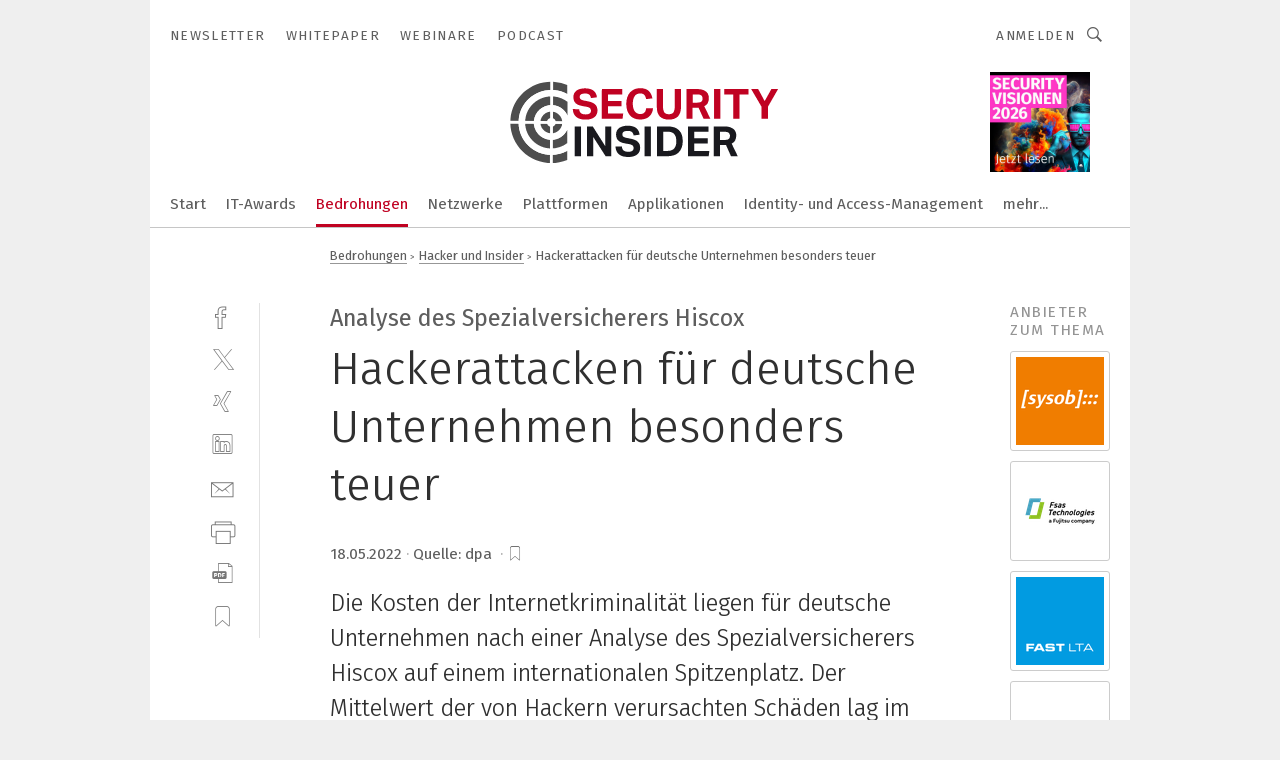

--- FILE ---
content_type: text/html; charset=UTF-8
request_url: https://www.security-insider.de/hackerattacken-fuer-deutsche-unternehmen-besonders-teuer-a-1116939/?print
body_size: 52657
content:
<!DOCTYPE html><html lang="de">
<head>
			<meta http-equiv="X-UA-Compatible" content="IE=edge">
	<meta http-equiv="Content-Type" content="text/html; charset=UTF-8">
<meta name="charset" content="utf-8">
<meta name="description" content="Die Kosten der Internetkriminalität liegen für deutsche Unternehmen nach einer Analyse des Spezialversicherers Hiscox auf einem internationalen Spitzenplatz. Der Mittelwert der von Hackern verursachten Schäden lag im vergangenen Jahr hierzulande bei 18.712 Euro.">
<meta name="language" content="de">
<meta name="robots" content="NOINDEX,FOLLOW,NOARCHIVE,NOODP">
<meta property="og:url" content="https://www.security-insider.de/hackerattacken-fuer-deutsche-unternehmen-besonders-teuer-a-1116939/">
<meta property="og:site_name" content="Security-Insider">
<meta property="twitter:url" content="https://www.security-insider.de/hackerattacken-fuer-deutsche-unternehmen-besonders-teuer-a-1116939/">
<meta property="twitter:card" content="summary_large_image">
<meta property="og:title" content="Hackerattacken für deutsche Unternehmen besonders teuer">
<meta property="og:type" content="article">
<meta property="og:description" content="Die Kosten der Internetkriminalität liegen für deutsche Unternehmen nach einer Analyse des Spezialversicherers Hiscox auf einem internationalen Spitzenplatz. Der Mittelwert der von Hackern verursachten Schäden lag im vergangenen Jahr hierzulande bei 18.712 Euro.">
<meta property="twitter:title" content="Hackerattacken für deutsche Unternehmen besonders teuer">
<meta property="twitter:description" content="Die Kosten der Internetkriminalität liegen für deutsche Unternehmen nach einer Analyse des Spezialversicherers Hiscox auf einem internationalen Spitzenplatz. Der Mittelwert der von Hackern verursachten Schäden lag im vergangenen Jahr hierzulande bei 18.712 Euro.">
<meta property="og:image" content="https://cdn1.vogel.de/whF2QUlNDvsAFekcsJ26JFGXMgs=/fit-in/1200x630/filters:format(png):quality(90)/images.vogel.de/vogelonline/bdb/1964600/1964610/original.jpg">
<meta property="og:image:type" content="image/png">
<meta property="twitter:image" content="https://cdn1.vogel.de/whF2QUlNDvsAFekcsJ26JFGXMgs=/fit-in/1200x630/filters:format(png):quality(90)/images.vogel.de/vogelonline/bdb/1964600/1964610/original.jpg">
<meta name="publish-date" content="2022-05-18T10:30:00+02:00">
<meta name="author" content="Ira Zahorsky">
<meta name="theme-color" content="#ffffff">
<meta name="msapplication-TileColor" content="#ffffff">
<meta name="apple-mobile-web-app-title" content="Security-Insider">
<meta name="application-name" content="Security-Insider">
<meta name="facebook-domain-verification" content="ord6okynjfcq88madftx94tk6ehcmy">	<meta name="viewport" content="width=device-width,initial-scale=1.0">
	<meta name="robots" content="max-snippet:-1, max-image-preview:large, max-video-preview:-1">

<title>Hackerattacken für deutsche Unternehmen besonders teuer</title>
<link href="https://www.it-business.de/hackerattacken-fuer-deutsche-unternehmen-besonders-teuer-a-1116750/" rel="canonical">
<link href="https://cdn1.vogel.de/whF2QUlNDvsAFekcsJ26JFGXMgs=/fit-in/1200x630/filters:format(png):quality(90)/images.vogel.de/vogelonline/bdb/1964600/1964610/original.jpg" rel="images_src">
<link href="https://cdn2.vogel.de/applications/8/scss/basic.css?v=1.075" media="screen,print" rel="stylesheet" type="text/css">
	<link rel="preconnect" href="https://cdn1.vogel.de/" crossorigin>
	<link rel="dns-prefetch" href="https://cdn1.vogel.de">
	<link rel="preconnect" href="https://cdn2.vogel.de/" crossorigin>
	<link rel="dns-prefetch" href="https://cdn2.vogel.de">
	<link rel="preconnect" href="https://c.delivery.consentmanager.net">
	<link rel="preconnect" href="https://cdn.consentmanager.net">
	<link rel="apple-touch-icon" sizes="180x180" href="/apple-touch-icon.png">
	<link rel="icon" type="image/png" sizes="192x192" href="/web-app-manifest-192x192.png">
	<link rel="icon" type="image/png" sizes="512x512" href="/web-app-manifest-512x512.png">
	<link rel="icon" type="image/png" sizes="96x96" href="/favicon-96x96.png">
	<link rel="icon" type="image/svg+xml" href="/favicon.svg">
	<link rel="shortcut icon" type="image/x-icon" href="/favicon.ico">
	<link rel="icon" type="image/x-icon" href="/favicon.ico">
	<link rel="alternate" href="/rss/news.xml"
	      type="application/rss+xml" title="RSS-Feed News">
	<link rel="alternate" href="/atom/news.xml"
	      type="application/atom+xml" title="ATOM-Feed News">

<script  src="https://cdn2.vogel.de/js/bundle.js?v=1.3"></script>
<script >
    //<!--
    window.gdprAppliesGlobally=true;if(!("cmp_id" in window)||window.cmp_id<1){window.cmp_id=28861}if(!("cmp_cdid" in window)){window.cmp_cdid="dad7ce8852c7"}if(!("cmp_params" in window)){window.cmp_params="&usedesign=13776"}if(!("cmp_host" in window)){window.cmp_host="b.delivery.consentmanager.net"}if(!("cmp_cdn" in window)){window.cmp_cdn="cdn.consentmanager.net"}if(!("cmp_proto" in window)){window.cmp_proto="https:"}if(!("cmp_codesrc" in window)){window.cmp_codesrc="1"}window.cmp_getsupportedLangs=function(){var b=["DE","EN","FR","IT","NO","DA","FI","ES","PT","RO","BG","ET","EL","GA","HR","LV","LT","MT","NL","PL","SV","SK","SL","CS","HU","RU","SR","ZH","TR","UK","AR","BS"];if("cmp_customlanguages" in window){for(var a=0;a<window.cmp_customlanguages.length;a++){b.push(window.cmp_customlanguages[a].l.toUpperCase())}}return b};window.cmp_getRTLLangs=function(){var a=["AR"];if("cmp_customlanguages" in window){for(var b=0;b<window.cmp_customlanguages.length;b++){if("r" in window.cmp_customlanguages[b]&&window.cmp_customlanguages[b].r){a.push(window.cmp_customlanguages[b].l)}}}return a};window.cmp_getlang=function(j){if(typeof(j)!="boolean"){j=true}if(j&&typeof(cmp_getlang.usedlang)=="string"&&cmp_getlang.usedlang!==""){return cmp_getlang.usedlang}var g=window.cmp_getsupportedLangs();var c=[];var f=location.hash;var e=location.search;var a="languages" in navigator?navigator.languages:[];if(f.indexOf("cmplang=")!=-1){c.push(f.substr(f.indexOf("cmplang=")+8,2).toUpperCase())}else{if(e.indexOf("cmplang=")!=-1){c.push(e.substr(e.indexOf("cmplang=")+8,2).toUpperCase())}else{if("cmp_setlang" in window&&window.cmp_setlang!=""){c.push(window.cmp_setlang.toUpperCase())}else{if(a.length>0){for(var d=0;d<a.length;d++){c.push(a[d])}}}}}if("language" in navigator){c.push(navigator.language)}if("userLanguage" in navigator){c.push(navigator.userLanguage)}var h="";for(var d=0;d<c.length;d++){var b=c[d].toUpperCase();if(g.indexOf(b)!=-1){h=b;break}if(b.indexOf("-")!=-1){b=b.substr(0,2)}if(g.indexOf(b)!=-1){h=b;break}}if(h==""&&typeof(cmp_getlang.defaultlang)=="string"&&cmp_getlang.defaultlang!==""){return cmp_getlang.defaultlang}else{if(h==""){h="EN"}}h=h.toUpperCase();return h};(function(){var n=document;var p=n.getElementsByTagName;var q=window;var f="";var b="_en";if("cmp_getlang" in q){f=q.cmp_getlang().toLowerCase();if("cmp_customlanguages" in q){for(var h=0;h<q.cmp_customlanguages.length;h++){if(q.cmp_customlanguages[h].l.toUpperCase()==f.toUpperCase()){f="en";break}}}b="_"+f}function g(i,e){var t="";i+="=";var s=i.length;var d=location;if(d.hash.indexOf(i)!=-1){t=d.hash.substr(d.hash.indexOf(i)+s,9999)}else{if(d.search.indexOf(i)!=-1){t=d.search.substr(d.search.indexOf(i)+s,9999)}else{return e}}if(t.indexOf("&")!=-1){t=t.substr(0,t.indexOf("&"))}return t}var j=("cmp_proto" in q)?q.cmp_proto:"https:";if(j!="http:"&&j!="https:"){j="https:"}var k=("cmp_ref" in q)?q.cmp_ref:location.href;var r=n.createElement("script");r.setAttribute("data-cmp-ab","1");var c=g("cmpdesign","");var a=g("cmpregulationkey","");var o=g("cmpatt","");r.src=j+"//"+q.cmp_host+"/delivery/cmp.php?"+("cmp_id" in q&&q.cmp_id>0?"id="+q.cmp_id:"")+("cmp_cdid" in q?"cdid="+q.cmp_cdid:"")+"&h="+encodeURIComponent(k)+(c!=""?"&cmpdesign="+encodeURIComponent(c):"")+(a!=""?"&cmpregulationkey="+encodeURIComponent(a):"")+(o!=""?"&cmpatt="+encodeURIComponent(o):"")+("cmp_params" in q?"&"+q.cmp_params:"")+(n.cookie.length>0?"&__cmpfcc=1":"")+"&l="+f.toLowerCase()+"&o="+(new Date()).getTime();r.type="text/javascript";r.async=true;if(n.currentScript&&n.currentScript.parentElement){n.currentScript.parentElement.appendChild(r)}else{if(n.body){n.body.appendChild(r)}else{var m=p("body");if(m.length==0){m=p("div")}if(m.length==0){m=p("span")}if(m.length==0){m=p("ins")}if(m.length==0){m=p("script")}if(m.length==0){m=p("head")}if(m.length>0){m[0].appendChild(r)}}}var r=n.createElement("script");r.src=j+"//"+q.cmp_cdn+"/delivery/js/cmp"+b+".min.js";r.type="text/javascript";r.setAttribute("data-cmp-ab","1");r.async=true;if(n.currentScript&&n.currentScript.parentElement){n.currentScript.parentElement.appendChild(r)}else{if(n.body){n.body.appendChild(r)}else{var m=p("body");if(m.length==0){m=p("div")}if(m.length==0){m=p("span")}if(m.length==0){m=p("ins")}if(m.length==0){m=p("script")}if(m.length==0){m=p("head")}if(m.length>0){m[0].appendChild(r)}}}})();window.cmp_addFrame=function(b){if(!window.frames[b]){if(document.body){var a=document.createElement("iframe");a.style.cssText="display:none";if("cmp_cdn" in window&&"cmp_ultrablocking" in window&&window.cmp_ultrablocking>0){a.src="//"+window.cmp_cdn+"/delivery/empty.html"}a.name=b;document.body.appendChild(a)}else{window.setTimeout(window.cmp_addFrame,10,b)}}};window.cmp_rc=function(h){var b=document.cookie;var f="";var d=0;while(b!=""&&d<100){d++;while(b.substr(0,1)==" "){b=b.substr(1,b.length)}var g=b.substring(0,b.indexOf("="));if(b.indexOf(";")!=-1){var c=b.substring(b.indexOf("=")+1,b.indexOf(";"))}else{var c=b.substr(b.indexOf("=")+1,b.length)}if(h==g){f=c}var e=b.indexOf(";")+1;if(e==0){e=b.length}b=b.substring(e,b.length)}return(f)};window.cmp_stub=function(){var a=arguments;__cmp.a=__cmp.a||[];if(!a.length){return __cmp.a}else{if(a[0]==="ping"){if(a[1]===2){a[2]({gdprApplies:gdprAppliesGlobally,cmpLoaded:false,cmpStatus:"stub",displayStatus:"hidden",apiVersion:"2.0",cmpId:31},true)}else{a[2](false,true)}}else{if(a[0]==="getUSPData"){a[2]({version:1,uspString:window.cmp_rc("")},true)}else{if(a[0]==="getTCData"){__cmp.a.push([].slice.apply(a))}else{if(a[0]==="addEventListener"||a[0]==="removeEventListener"){__cmp.a.push([].slice.apply(a))}else{if(a.length==4&&a[3]===false){a[2]({},false)}else{__cmp.a.push([].slice.apply(a))}}}}}}};window.cmp_gppstub=function(){var a=arguments;__gpp.q=__gpp.q||[];if(!a.length){return __gpp.q}var g=a[0];var f=a.length>1?a[1]:null;var e=a.length>2?a[2]:null;if(g==="ping"){return{gppVersion:"1.0",cmpStatus:"stub",cmpDisplayStatus:"hidden",apiSupport:[],currentAPI:"",cmpId:31}}else{if(g==="addEventListener"){__gpp.e=__gpp.e||[];if(!("lastId" in __gpp)){__gpp.lastId=0}__gpp.lastId++;var c=__gpp.lastId;__gpp.e.push({id:c,callback:f});return{eventName:"listenerRegistered",listenerId:c,data:true}}else{if(g==="removeEventListener"){var h=false;__gpp.e=__gpp.e||[];for(var d=0;d<__gpp.e.length;d++){if(__gpp.e[d].id==e){__gpp.e[d].splice(d,1);h=true;break}}return{eventName:"listenerRemoved",listenerId:e,data:h}}else{if(g==="hasSection"||g==="getSection"||g==="getField"||g==="getGPPString"){return null}else{__gpp.q.push([].slice.apply(a))}}}}};window.cmp_msghandler=function(d){var a=typeof d.data==="string";try{var c=a?JSON.parse(d.data):d.data}catch(f){var c=null}if(typeof(c)==="object"&&c!==null&&"__cmpCall" in c){var b=c.__cmpCall;window.__cmp(b.command,b.parameter,function(h,g){var e={__cmpReturn:{returnValue:h,success:g,callId:b.callId}};d.source.postMessage(a?JSON.stringify(e):e,"*")})}if(typeof(c)==="object"&&c!==null&&"__uspapiCall" in c){var b=c.__uspapiCall;window.__uspapi(b.command,b.version,function(h,g){var e={__uspapiReturn:{returnValue:h,success:g,callId:b.callId}};d.source.postMessage(a?JSON.stringify(e):e,"*")})}if(typeof(c)==="object"&&c!==null&&"__tcfapiCall" in c){var b=c.__tcfapiCall;window.__tcfapi(b.command,b.version,function(h,g){var e={__tcfapiReturn:{returnValue:h,success:g,callId:b.callId}};d.source.postMessage(a?JSON.stringify(e):e,"*")},b.parameter)}if(typeof(c)==="object"&&c!==null&&"__gppCall" in c){var b=c.__gppCall;window.__gpp(b.command,function(h,g){var e={__gppReturn:{returnValue:h,success:g,callId:b.callId}};d.source.postMessage(a?JSON.stringify(e):e,"*")},b.parameter,"version" in b?b.version:1)}};window.cmp_setStub=function(a){if(!(a in window)||(typeof(window[a])!=="function"&&typeof(window[a])!=="object"&&(typeof(window[a])==="undefined"||window[a]!==null))){window[a]=window.cmp_stub;window[a].msgHandler=window.cmp_msghandler;window.addEventListener("message",window.cmp_msghandler,false)}};window.cmp_setGppStub=function(a){if(!(a in window)||(typeof(window[a])!=="function"&&typeof(window[a])!=="object"&&(typeof(window[a])==="undefined"||window[a]!==null))){window[a]=window.cmp_gppstub;window[a].msgHandler=window.cmp_msghandler;window.addEventListener("message",window.cmp_msghandler,false)}};window.cmp_addFrame("__cmpLocator");if(!("cmp_disableusp" in window)||!window.cmp_disableusp){window.cmp_addFrame("__uspapiLocator")}if(!("cmp_disabletcf" in window)||!window.cmp_disabletcf){window.cmp_addFrame("__tcfapiLocator")}if(!("cmp_disablegpp" in window)||!window.cmp_disablegpp){window.cmp_addFrame("__gppLocator")}window.cmp_setStub("__cmp");if(!("cmp_disabletcf" in window)||!window.cmp_disabletcf){window.cmp_setStub("__tcfapi")}if(!("cmp_disableusp" in window)||!window.cmp_disableusp){window.cmp_setStub("__uspapi")}if(!("cmp_disablegpp" in window)||!window.cmp_disablegpp){window.cmp_setGppStub("__gpp")};
    //-->
</script>
<script >
    //<!--
    
				window.cmp_block_inline = true;
				window.cmp_block_unkown = false;
				window.cmp_block_sync = false;
				window.cmp_block_img = false;
				window.cmp_block_samedomain = false;
				window.cmp_setlang = "DE";
			
    //-->
</script>
<script  defer="defer">
    //<!--
    function sleep(waitSec, callbackFunc) {
  var spanedSec = 0;
  var waitFunc = function () {
      spanedSec++;
      if (spanedSec >= waitSec) {
          if (callbackFunc) callbackFunc();
          return;
      }

      clearTimeout(id);
      id = setTimeout(waitFunc, 1000);
  };
  var id = setTimeout(waitFunc, 1000);
}

function unveilAndPrint() {
  var ctr = 0;
  document.querySelectorAll('main img.lazyload').forEach(function(v, k, array) {
    lazySizes.loader.unveil(v);
    ctr++;
    if (ctr === array.length) {
      sleep(1, function() {
        window.print();
        ctr = 0;
      });
    }
  });
}

// Drucken ausloesen
$(document).ready(function(){unveilAndPrint();});

    //-->
</script>
<script type="text/plain" data-cmp-vendor="c5035" class="cmplazyload" data-cmp-block="contentpass">
    //<!--
    
                             
                     function isFirefox() {
                            return navigator.userAgent.toLowerCase().indexOf("firefox") >= 0;
                            }
                         $(document).ready(function () {
                         console.log(isFirefox());
                        var is_adblocker = false;
                        // keine Recht für Google
                        if (typeof adsBlocked == "undefined") {
                            function adsBlocked(callback) {
                                if (typeof __tcfapi != "undefined") {
                                    __tcfapi("addEventListener", 2, function (tcData, success) {
                                        var x = __tcfapi("getCMPData");
                                        if (
                                            "purposeConsents" in x &&
                                            "1" in x.purposeConsents && x.purposeConsents["1"] &&
                                            "vendorConsents" in x && "755" in x.vendorConsents && x.vendorConsents["755"]
                                        ) {
                                            if(isFirefox()){
                                            
                                                $req = fetch(new Request("https://pagead2.googlesyndication.com",{method:"HEAD",mode:"no-cors"}));
                                                $req.then(function (response) {
                                                    return response;
                                                }).then(function (response) {
                                                    callback(false);
                                                }).catch(function (exception) {
                                                    callback(true);
                                                });
                                            }
                                            else{
                                                var ADS_URL = "https://pagead2.googlesyndication.com/pagead/js/adsbygoogle.js";
                                                var xhr = new XMLHttpRequest();
                                                xhr.onreadystatechange = function () {
                                                    if (xhr.readyState == XMLHttpRequest.DONE) {
                                                        callback(xhr.status === 0 || xhr.responseURL !== ADS_URL);
                                                    }
                                                };
                                                xhr.open("HEAD", ADS_URL, true);
                                                xhr.send(null);
                                            }
                                           
                                            
                        
                                        } else {
                                            callback(true);
                                        }
                                    });
                                } else {
                                    callback(true);
                                }
                            }
                        }
                        // AdsBlocked - Funktion wird erst später geladen und auch nicht mit Contentpass!!!!
                        adsBlocked(function (blocked) {
                            is_adblocker = !!blocked ;
                            console.log(is_adblocker?"Ads blocked":"Ads not Blocked");
                            if (typeof __tcfapi != "undefined") {
                                __tcfapi("addEventListener", 2, function (tcData, success) {
                                    var cmpdata = __tcfapi("getCMPData");
                                    // Wenn keine Zustimmung für GoogleAds vorhanden ist
                                    if ((!success ||
                                            is_adblocker ||
                                            !("vendorConsents" in cmpdata) ||
                                            !("755" in cmpdata.vendorConsents) ||
                                            !(cmpdata.vendorConsents["755"])) && 
                                            (tcData.eventStatus === "tcloaded" || tcData.eventStatus === "useractioncomplete")
                                        ) {
                                        $.get("/wb/1/", function (OBJ_response) {
                                            if (OBJ_response.content) {
                                                var OBJ_element = document.createElement("div");
                                                $(OBJ_element).append(OBJ_response.content);
                                                $("body").prepend(OBJ_element.firstChild);
                                            }
                                        });
                                        $.get("/wb/2/", function (OBJ_response) {
                                            if (OBJ_response.content) {
                                                var OBJ_element_ref = document.getElementById("advertisement_06");
                                                var OBJ_element = document.createElement("div");
                                                $(OBJ_element).append(OBJ_response.content);
                                                OBJ_element_ref.append(OBJ_element.firstChild);
                                            }
                                        });
                                        $.get("/wb/3/", function (OBJ_response) {
                                            if (OBJ_response.content) {
                                                var OBJ_element_ref = document.getElementById("advertisement_04");
                                                var OBJ_element = document.createElement("div");
                                                $(OBJ_element).append(OBJ_response.content);
                                                OBJ_element_ref.append(OBJ_element.firstChild);
                                            }
                                        });
                                    }
                                    __tcfapi("removeEventListener", 2, function (success) {}, tcData.listenerId);
                                });
                            }
                        });
                        });
    //-->
</script>
<script type="application/ld+json">
    [
{"@context":"http:\/\/schema.org","@type":"NewsArticle","mainEntityOfPage":"https:\/\/www.it-business.de\/hackerattacken-fuer-deutsche-unternehmen-besonders-teuer-a-1116750\/","headline":"Hackerattacken f\u00fcr deutsche Unternehmen besonders teuer","description":"Die Kosten der Internetkriminalit\u00e4t liegen f\u00fcr deutsche Unternehmen nach einer Analyse des Spezialversicherers Hiscox auf einem internationalen Spitzenplatz. Der Mittelwert der von Hackern verursachten Sch\u00e4den lag im vergangenen Jahr hierzulande bei 18.712 Euro.","datePublished":"2022-05-18T10:30:00+02:00","dateModified":"2022-05-17T11:10:07+02:00","author":[{"@type":"Person","name":"Ira Zahorsky","url":"https:\/\/www.security-insider.de\/autor\/ira-zahorsky\/146233\/"}],"publisher":{"@type":"Organization","name":"Security-Insider","url":"https:\/\/www.security-insider.de","logo":{"@type":"ImageObject","height":"60px","width":"600px","url":"https:\/\/www.security-insider.de\/applications\/8\/img\/amp-logo.png"}},"image":["https:\/\/cdn1.vogel.de\/whF2QUlNDvsAFekcsJ26JFGXMgs=\/fit-in\/1200x630\/filters:format(png):quality(90)\/images.vogel.de\/vogelonline\/bdb\/1964600\/1964610\/original.jpg"]},
{"@context":"http:\/\/schema.org","@type":"BreadcrumbList","itemListElement":[{"@type":"ListItem","position":1,"item":"https:\/\/www.security-insider.de","name":"Startseite"},{"@type":"ListItem","position":2,"item":"https:\/\/www.security-insider.de\/bedrohungen\/","name":"Bedrohungen"},{"@type":"ListItem","position":3,"item":"https:\/\/www.security-insider.de\/bedrohungen\/hacker-und-insider\/","name":"Hacker und Insider"},{"@type":"ListItem","position":4,"item":"https:\/\/www.security-insider.de\/hackerattacken-fuer-deutsche-unternehmen-besonders-teuer-a-1116939\/","name":"Hackerattacken f\u00fcr deutsche Unternehmen besonders teuer"}]}
]
</script>
	<!--[if lt IE 9]>
	<script>document.createElement("video");
	document.createElement("header");
	document.createElement("section");
	document.createElement("article");
	document.createElement("footer");</script>
	<![endif]-->

    <!-- truffle.one blockiert bis zum Consent -->
    <script type="text/plain" class="cmplazyload" data-cmp-vendor="c58464">
        var jss = document.getElementsByTagName("script");
        for (var j = jss.length; j >= 0; j--) {
            if (jss[j]) {
                if (jss[j].getAttribute("src") && jss[j].getAttribute("src").indexOf("api.truffle.one/static/getWebData.js") != -1) {
                    jss[j].parentNode.removeChild(jss[j]);
                }
            }
        }
        var t1_params = t1_params || [];
        t1_params.push(["118", "118"]);
        var t = document["createElement"]("script"), i;
        t["type"] = "text/javascript";
        t["src"] = window["location"]["href"]["split"]("/")[0] + "//api.truffle.one/static/getWebData.js";
        i = document["getElementsByTagName"]("script")[0];
        i["parentNode"]["insertBefore"](t, i);
    </script>
	
    <script class="cmplazyload" data-cmp-block="contentpass" data-cmp-vendor="755"
            data-cmp-src="https://securepubads.g.doubleclick.net/tag/js/gpt.js" type="text/plain"></script>

    <script type="text/plain" class="cmplazyload" data-cmp-vendor="755" data-cmp-block="contentpass">
        var googletag = googletag || {};
        googletag.cmd = googletag.cmd || [];
    </script>

            <!-- This nees to be 'text/plain' otherwise banners wont work -->
	    <!-- GPT -->
	    <script type="text/plain" class="cmplazyload" data-cmp-vendor="755" data-cmp-block="contentpass">

		    try
		    {
			    // Array anlegen fuer spaetere Speicherung
			    var ARR_unknown_slots = [];

			    googletag.cmd.push(function ()
			    {

				    // Client
				    var STR_client = "/2686/sei.vogel.de/bedrohungen/hacker-und-insider";

                    // Groessen
                    var ARR_sizes = [{"type":"slot","size":[[960,252],[980,90],[728,90],[468,60],[1,1]],"mappings":[[[0,0],[1,1]],[[1025,0],[[960,252],[728,90],[468,60],[1,1]]],[[1300,0],[[960,252],[980,90],[728,90],[468,60],[1,1]]]],"id":"advertisement_01"},{"type":"slot","size":[[420,600],[300,600],[160,600],[1,1]],"mappings":[[[0,0],[1,1]],[[1025,0],[[420,600],[300,600],[160,600],[1,1]]]],"id":"advertisement_02"},{"type":"slot","size":[[161,600],[121,600],[1,1]],"mappings":[[[0,0],[1,1]],[[1025,0],[[161,600],[121,600],[1,1]]]],"id":"advertisement_03"},{"type":"slot","size":[[1180,250],[960,250],[728,91],[301,630],[301,330],[301,280],[301,180]],"mappings":[[[0,0],[[301,180],[301,280],[1,1]]],[[1025,0],[[960,250],[728,91],[1,1]]],[[1541,0],[[1180,250],[960,250],[728,91],[1,1]]]],"id":"advertisement_04"},{"type":"slot","size":[[960,251],[728,92],[1,1]],"mappings":[[[0,0],[1,1]],[[1025,0],[[960,251],[728,92],[1,1]]]],"id":"advertisement_05"},{"type":"slot","size":[[300,631],[300,630],[300,331],[300,330],[300,281],[300,280],[1,1]],"mappings":[[[0,0],[[300,631],[300,630],[300,331],[300,330],[300,281],[300,280],[1,1]]]],"id":"advertisement_06"},{"type":"slot","size":[[800,500],[800,350],[800,250],[560,330],[300,631],[300,630],[300,331],[300,330],[300,281],[300,280],[1,1]],"mappings":[[[0,0],[[800,500],[300,631],[300,630],[300,331],[300,330],[300,281],[300,280],[1,1]]],[[1025,0],[[800,350],[800,250],[800,500],[560,330],[300,631],[300,630],[300,331],[300,330],[300,281],[300,280],[1,1]]]],"id":"advertisement_09"},{"type":"slot","size":[[300,633],[300,333],[300,283],[300,120],[1,1]],"mappings":[[[0,0],[[300,633],[300,333],[300,283],[300,120],[1,1]]]],"id":"advertisement_10"},{"type":"slot","size":[[300,284],[300,334],[300,634],[1,1]],"mappings":[[[0,0],[[300,284],[300,334],[300,634],[1,1]]]],"id":"advertisement_13"},{"type":"fluid","size":["fluid"],"id":"advertisement_fluid","path":"\/2686\/sei.vogel.de"}];

                    // Groessen durchlaufen
                    for (var INT_i = 0; INT_i < ARR_sizes.length; INT_i++) {

                        // Mapping vorhanden
                        if (ARR_sizes[INT_i].mappings) {

                            // Mappings durchlaufen
                            var OBJ_size_mapping = googletag.sizeMapping();
                            for (var INT_j = 0; INT_j < ARR_sizes[INT_i].mappings.length; INT_j++) {
                                OBJ_size_mapping.addSize(ARR_sizes[INT_i].mappings[INT_j][0], ARR_sizes[INT_i].mappings[INT_j][1]);
                            } // end for

                        } // end if

                        // Typen
                        switch (ARR_sizes[INT_i].type) {

                            // Slot:
                            case "slot":
                                googletag
                                    .defineSlot(STR_client, ARR_sizes[INT_i].size, ARR_sizes[INT_i].id)
                                    .defineSizeMapping(OBJ_size_mapping.build())
                                    .setCollapseEmptyDiv(true, true)
                                    .addService(googletag.pubads());
                                console.debug("Ad Slot " + ARR_sizes[INT_i].id + " created " );
                                break;
                                
                            //Fluid
                            case "fluid":
                                googletag
                                    .defineSlot(ARR_sizes[INT_i].path, ARR_sizes[INT_i].size, ARR_sizes[INT_i].id)
                                    .setCollapseEmptyDiv(true, true)
                                    .addService(googletag.pubads());
                                console.debug("Ad Slot " + ARR_sizes[INT_i].id + " created ");
                                break;

                            default:
	                            console.debug("Ad Slot unknown");

                        } // end switch

                    } // end for
console.debug("hier beginnt targeting ['wallpaper','cyber-angriff','cyber-angriffe','schäden','bericht','cyberkriminalität','firmen','kosten sparen im unternehmen','euro 7','kosten sparen im unternehmen checkliste','it gegen ot','coverage-bericht','medizinische spritzgiess-firmen','angriff','cyber','deutsche industrie','unternehmen','unternehmen energieeffizienz','energiesparen unternehmen','energieeffizienz unternehmen','sorte für hohe standzeit','software für die simulation von fertigungsprozessen','analyse','energiesparen im unternehmen','ki für den mittelstand','vibrations-analyse','strukturmechanische analyse','modale analyse','analyse-technik','dienstleistungen für den industriellen drucksektor','daten','daten-energieleitung','cyber-attacken','cyber-angreifer','cyber-security','cyber attacke','cyber-kriminelle','datengetriebene unternehmen','nachhaltiges unternehmen','handhabungstechnik für das schleifen','automatisierungstechnik für das schleifen','zusammenarbeit im unternehmen','digitalisierung im unternehmen','zeichnungsprogramme für die elektrotechnik‎','zeichnungsprogramm für die elektrotechnik‎','hplc-analyse','thermische analyse','material analyse','thermomechanische analyse','chemische analyse','big-data-analyse','personenbezogene daten','medizinische daten','interoperable daten','therapie daten','patientenbezogene daten','personenbezogenen daten','cyber attacken','cyber-attacke','cyber-krimineller','cyber security']");
	                // Banner aktivieren
	                googletag.pubads().setTargeting("kw", ['wallpaper','cyber-angriff','cyber-angriffe','schäden','bericht','cyberkriminalität','firmen','kosten sparen im unternehmen','euro 7','kosten sparen im unternehmen checkliste','it gegen ot','coverage-bericht','medizinische spritzgiess-firmen','angriff','cyber','deutsche industrie','unternehmen','unternehmen energieeffizienz','energiesparen unternehmen','energieeffizienz unternehmen','sorte für hohe standzeit','software für die simulation von fertigungsprozessen','analyse','energiesparen im unternehmen','ki für den mittelstand','vibrations-analyse','strukturmechanische analyse','modale analyse','analyse-technik','dienstleistungen für den industriellen drucksektor','daten','daten-energieleitung','cyber-attacken','cyber-angreifer','cyber-security','cyber attacke','cyber-kriminelle','datengetriebene unternehmen','nachhaltiges unternehmen','handhabungstechnik für das schleifen','automatisierungstechnik für das schleifen','zusammenarbeit im unternehmen','digitalisierung im unternehmen','zeichnungsprogramme für die elektrotechnik‎','zeichnungsprogramm für die elektrotechnik‎','hplc-analyse','thermische analyse','material analyse','thermomechanische analyse','chemische analyse','big-data-analyse','personenbezogene daten','medizinische daten','interoperable daten','therapie daten','patientenbezogene daten','personenbezogenen daten','cyber attacken','cyber-attacke','cyber-krimineller','cyber security']);
console.debug("hier targeting ende ['wallpaper','cyber-angriff','cyber-angriffe','schäden','bericht','cyberkriminalität','firmen','kosten sparen im unternehmen','euro 7','kosten sparen im unternehmen checkliste','it gegen ot','coverage-bericht','medizinische spritzgiess-firmen','angriff','cyber','deutsche industrie','unternehmen','unternehmen energieeffizienz','energiesparen unternehmen','energieeffizienz unternehmen','sorte für hohe standzeit','software für die simulation von fertigungsprozessen','analyse','energiesparen im unternehmen','ki für den mittelstand','vibrations-analyse','strukturmechanische analyse','modale analyse','analyse-technik','dienstleistungen für den industriellen drucksektor','daten','daten-energieleitung','cyber-attacken','cyber-angreifer','cyber-security','cyber attacke','cyber-kriminelle','datengetriebene unternehmen','nachhaltiges unternehmen','handhabungstechnik für das schleifen','automatisierungstechnik für das schleifen','zusammenarbeit im unternehmen','digitalisierung im unternehmen','zeichnungsprogramme für die elektrotechnik‎','zeichnungsprogramm für die elektrotechnik‎','hplc-analyse','thermische analyse','material analyse','thermomechanische analyse','chemische analyse','big-data-analyse','personenbezogene daten','medizinische daten','interoperable daten','therapie daten','patientenbezogene daten','personenbezogenen daten','cyber attacken','cyber-attacke','cyber-krimineller','cyber security']");
console.debug("slotRequested anfang");
	                googletag.pubads().addEventListener("slotRequested", function (event)
	                {
		                // Nachricht in Konsole
		                console.debug("Ad Slot " + event.slot.getSlotElementId() + " requested");
	                });

                    googletag.pubads().addEventListener("slotResponseReceived", function (event) {
                        // Nachricht in Konsole
                        console.debug("Ad Slot " + event.slot.getSlotElementId() + " response received");
                    });
                    googletag.pubads().addEventListener("slotRenderEnded", function (event) {

                        try {

                            // Creative geladen
                            if (
                                //typeof event.creativeId !== "undefined" && event.creativeId !== null &&
                                typeof event.slot !== "undefined"
                            ) {

                                // Slot nicht leer
                                if (!event.isEmpty) {

                                    // Nachricht in Konsole
                                    console.debug("Ad Slot " + event.slot.getSlotElementId() + " rendered");
                                    
                                    // Slot als jQuery Objekt speichern
                                    var OBJ_slot = $("div#" + event.slot.getSlotElementId());

                                    // Slot einblenden (falls ausgeblendet)
                                    OBJ_slot.show();
                                    
                                    // Eigene Slots durchlaufen (keine Manipulation von z.B. BusinessAd)
                                    var BOO_found = false;

                                    for (var INT_i = 0; INT_i < ARR_sizes.length; INT_i++) {

                                        // Slot bekannt
                                        if (event.slot.getSlotElementId() === ARR_sizes[INT_i].id) {

                                            // Element gefunden
                                            BOO_found = true;
                                         
                                            // iFrame
                                            var OBJ_iframe = OBJ_slot.find("iframe");


                                            // Kein iFrame, aber Tracking-Pixel
                                            if (
                                                OBJ_slot.find("ins>ins").length > 0 &&
                                                OBJ_slot.find("ins>ins").height() === 1
                                            ) {

                                                // Slot ausblenden
                                                OBJ_slot.hide();

                                                // Nachricht in Konsole
                                                console.debug("Ad Slot " + event.slot.getSlotElementId() +
                                                    " hidden (ins)");

                                            }
                                            // iFrame vorhanden
                                            else if (OBJ_iframe.length > 0) {
                                                // iFrame
                                                var OBJ_iframe_content = OBJ_iframe.contents();

                                                // Tracking-Pixel nicht vorhanden
                                                if (
                                                    (
                                                        OBJ_iframe_content.find("body>img").length === 0 ||
                                                        OBJ_iframe_content.find("body>img").height() > 1
                                                    ) &&
                                                    (
                                                        OBJ_iframe_content.find("body>div>img").length ===
                                                        0 ||
                                                        OBJ_iframe_content.find("body>div>img").height() >
                                                        1
                                                    ) &&
                                                    OBJ_iframe_content.find("body>div>amp-pixel").length ===
                                                    0 &&
                                                    OBJ_iframe_content.find("body>amp-pixel").length === 0
                                                ) {
                                                    let native_ad = OBJ_iframe_content.find(".native-ad").length;
                                                    
                                                    // Background transparent im iFrame
                                                    OBJ_iframe_content.find("head").append('<style type="text/css">body{background: transparent !important;}</style>');

                                                    if(native_ad == 1){

                                                        // Stylesheet ebenfalls in iFrame kopieren
                                                        var STR_stylesheet = "https://cdn2.vogel.de/applications/8/scss/native-ads.css?v=0.19";
                                                        OBJ_iframe_content.find("head").append($("<link/>", {
                                                            rel: "stylesheet",
                                                            href: STR_stylesheet,
                                                            type: "text/css"
                                                        }));
                                                         // CSS-Klasse der Buchung nach aussen uebertragen (nur div)
                                                        OBJ_slot.find("div:first").addClass(
                                                            OBJ_iframe_content.find(".native-ad").attr("class")
                                                        );
                                                        // Klasse in Iframe löschen
                                                        OBJ_iframe_content.find(".native-ad").attr("class","");
    
                                                        OBJ_slot.find("div:first").addClass(
                                                        OBJ_iframe_content.find("body>div>article:not(#whitespace_click)").attr("class")
                                                        );

                                                        OBJ_slot.find("div:first").addClass(
                                                        OBJ_iframe_content.find("body>article:not(#whitespace_click)").attr("class")
                                                        );
                                                    OBJ_iframe_content.find("body>div>article:not(#whitespace_click)").attr("class", "");
                                                    OBJ_iframe_content.find("body>article:not(#whitespace_click)").attr("class", "");
    
                                                        // Nachricht in Konsole
                                                        console.debug("Ad Slot " + event.slot.getSlotElementId() +
                                                            " manipulated: native-ad");

                                                    }else{
                                                    let infClasses = ".lb728, .fs468, .sky, .ca300, .hs2, .sky_hs2, .hs1_160, .hs1_120, .sky_hs1,.sky_hs2, .billboard,.sky_bg980_r,.bb399, .sky, .sky_left, .billboard_inText,.sky_second_160,.sky_second_161,.sky_fixed,.bg_lb, .wall_lb";
                                                    // CSS-Klasse der Buchung nach aussen uebertragen (nur div)
                                                    OBJ_slot.find("div:first").addClass(
                                                        OBJ_iframe_content.find(infClasses).attr("class")
                                                    );
                                                    // Nach Außen übertragene Klasse entfernen
                                                    OBJ_iframe_content.find(infClasses).attr("class", "");
                                               
                                                    // Style und whitespace_click muss mit raus fuer brandgate
                                                    OBJ_iframe_content.find("body>style:first").clone().insertBefore(OBJ_slot.find("div:first"));
                                                    OBJ_iframe_content.find("div#whitespace_click").css('height', '100%');
                                                    OBJ_iframe_content.find("div#whitespace_click").insertBefore(OBJ_slot.find("div:first"));


                                                    // Nachricht in Konsole
                                                    console.debug("Ad Slot " + event.slot.getSlotElementId() +
                                                        " manipulated no native-ad");
                                                    }
                                                    
                                                    
                                                } else {

                                                    // Slot ausblenden
                                                    OBJ_iframe.hide();

                                                    // Nachricht in Konsole
                                                    console.debug("Ad Slot " + event.slot.getSlotElementId() +
                                                        " hidden (iframe img/amp-pixel)");

                                                } // end if

                                            }
                                            // Kein iFrame, aber Tracking-Pixel
                                            else if (OBJ_slot.find("img").height() === 1) {

                                                // Slot ausblenden
                                                OBJ_slot.hide();

                                                // Nachricht in Konsole
                                                console.debug("Ad Slot " + event.slot.getSlotElementId() +
                                                    " hidden (img)");

                                            } // end if

                                        } // end if

                                    } // end for

                                    // Slot nicht gefunden
                                    if (!BOO_found) {

                                        // Slot merken, ausblenden und Nachrichten in Konsole
                                        var STR_ba_id = event.slot.getSlotElementId();

                                        setTimeout(function () {
                                            var OBJ_ba = $("#" + STR_ba_id);
                                            if (
                                                OBJ_ba.is(":visible") === false ||
                                                OBJ_ba.is(":hidden") === true
                                            ) {
                                                ARR_unknown_slots.push(STR_ba_id);
                                                console.debug("Ad Slot " + STR_ba_id + " unknown empty");
                                            } else {
                                                console.debug("Ad Slot " + STR_ba_id + " unkown");
                                            }
                                        }, 500);

                                    } // end if

                                } else {
                                    // Entfernen von nicht gerenderten Werbeanzeigen, damit Darstellung in Zweierelement passt
									let adElement = document.getElementById(event.slot.getSlotElementId());
									
									if (adElement && adElement.parentNode) {
									    let parentNodeOfAdDiv = adElement.parentNode;
									
									    if (
									        parentNodeOfAdDiv.tagName === "SECTION" &&
									        parentNodeOfAdDiv.getAttribute("data-section-id") &&
									        parentNodeOfAdDiv.getAttribute("data-section-id").includes("section_advertisement")
									    ) {
									        parentNodeOfAdDiv.remove();
									    }
									}
                                } // end if

                            } // end if

                        } catch (OBJ_err) {
                            console.debug(OBJ_err);
                        }

                    });
                    
                     							console.debug("ABA_CLIENT_ENABLED is true");
                            if (typeof t1_aba === "function") {
                                try {
                                    // Versuche, t1_aba aufzurufen
                                    t1_aba(googletag, function(updatedGoogletag) {
                                        // enableSingleRequest und enableServices aufrufen, nachdem die Anfrage abgeschlossen ist
                                        updatedGoogletag.pubads().enableSingleRequest();
                                        updatedGoogletag.enableServices();
                                        console.log("T1: GPT enabled after ABA targeting.");
                                        console.debug("Slots created");
                                        googletag = updatedGoogletag;
                                        initDisplay();
                                    });
                                } catch (error) {
                                    // Fallback im Fehlerfall des t1_aba-Aufrufs
                                    console.log("T1: Error calling t1_aba: ", error);
                                    googletag.pubads().enableSingleRequest();
                                    googletag.enableServices();
                                    console.debug("Slots created");
                                    initDisplay();
                                }
                            } else {
                                // Wenn t1_aba nicht definiert ist, enableServices direkt aufrufen
                                console.log("T1: t1_aba not defined");
                                googletag.pubads().enableSingleRequest();
                                googletag.enableServices();
                                console.debug("Slots created");
                                initDisplay();
                            }
                        
           
                  
                    });
        
                    } catch (OBJ_err) {
                        // Nix
                        console.warn("Ad Error - define /2686/sei.vogel.de/bedrohungen/hacker-und-insider");
            } // end try
        </script>
                <script type="text/plain" class="cmplazyload" data-cmp-vendor="755" data-cmp-block="contentpass">
            function displaydfp() {
                try {
                    googletag.cmd.push(
                        function () {
                            let d = [];
                            window.googletag.pubads().getSlots().forEach(function(element){
                                if ($("#" + element.getSlotId().getDomId()).length === 0) {
                                    d.push(element.getSlotId().getDomId());
                                } else {
                                    googletag.display(element.getSlotId().getDomId());
                                }
                            });
                            console.debug("all Slots displayed");
                            console.debug({"not used Slots": d});
                        });
                } catch (e) {
                    console.debug(e);
                }
            }
            
            function initDisplay(){
                  if (document.readyState === 'loading') {
                    document.addEventListener('DOMContentLoaded', displaydfp);
                } else {
                    displaydfp();
                }
            }

        </script>
    	<!-- No BusinessAd: Data missing -->
		<!-- GTM Vars -->
	<script>
		var dataLayer = [
			{
				"environment": "production", // Umgebung
				"id": "8", // App-ID
                "article_category": "Standard",                				"content_type": "artikel",
                                                				"logged_in": false, // User is logged in
				"accessToPaid": false, // Access paid
								"dimension1": "sse:artikel:1116939 hackerattacken-fuer-deutsche-unternehmen-besonders-teuer", // Shortcut:Type:ID
								"dimension2": "sse:themen:bedrohungenhacker-und-insider", // Shortcut:"themen":Channel
				"dimension4": "1116939", // Content-ID
				"dimension7": "/hackerattacken-fuer-deutsche-unternehmen-besonders-teuer-a-1116939/?print", // URL
				"dimension11": "627f2295cdd7ac7930f2e818c90f4f7e,9c06fd96fb6c74ff31b921608618eee9", // Ad-Views Article
												"dimension13": "238063,251914,252227,275228", // Ad-Views Companies
								
			}
		];
	</script>
</head>
<body data-infinity-id="default" data-infinity-type="layout">
<!-- No Bookmark-layer -->    <!-- GTM Code -->
    <noscript>
        <iframe src="https://www.googletagmanager.com/ns.html?id=GTM-NHF8JM8"
                height="0" width="0" style="display:none;visibility:hidden"></iframe>
    </noscript>
    <!-- Automatisches Blockieren vom CMP vermeiden -->
    <script type="text/plain" class="cmplazyload" data-cmp-vendor="s905"  data-cmp-block="contentpass" >(function (w, d, s, l, i)
		{
			w[l] = w[l] || [];
			w[l].push({
				'gtm.start':
					new Date().getTime(), event: 'gtm.js'
			});
			var f = d.getElementsByTagName(s)[0],
				j = d.createElement(s), dl = l != 'dataLayer' ? '&l=' + l : '';
			j.async = true;
			j.src =
				'https://www.googletagmanager.com/gtm.js?id=' + i + dl;
			f.parentNode.insertBefore(j, f);
		})(window, document, 'script', 'dataLayer', 'GTM-NHF8JM8');
	</script>
	<!-- GA Code: no config found -->

<!-- No Jentis --><!-- No Jentis Datalayer -->		<div id="advertisement_01" class="cmplazyload gpt inf-leaderboard" data-cmp-vendor="755"
         data-ad-id="advertisement_01" data-infinity-type="ad" data-infinity-id="v1/advertisement_01">
	</div>
    		<div id="advertisement_02" class="cmplazyload gpt " data-cmp-vendor="755"
         data-ad-id="advertisement_02" data-infinity-type="ad" data-infinity-id="v1/advertisement_02">
	</div>
	    	<div id="advertisement_03" class="cmplazyload gpt " data-cmp-vendor="755"
         data-ad-id="advertisement_03" data-infinity-type="ad" data-infinity-id="v1/advertisement_03">
	</div>
    		<div id="advertisement_11" class="cmplazyload gpt " data-cmp-vendor="755"
         data-ad-id="advertisement_11" data-infinity-type="ad" data-infinity-id="v1/advertisement_11">
	</div>
		<div id="advertisement_12" class="cmplazyload gpt " data-cmp-vendor="755"
         data-ad-id="advertisement_12" data-infinity-type="ad" data-infinity-id="v1/advertisement_12">
	</div>
<div class="inf-website">
	<div id="mainwrapper" class="inf-wrapper">
		<section class="inf-mainheader" data-hj-ignore-attributes>
	<div class="inf-mainheader__wrapper">
		<div class="inf-icon inf-icon--menu inf-mainheader__menu-icon"></div>
		
				
<ul class="inf-servicenav">
    	<a class="inf-btn inf-btn--small inf-btn--info inf-servicenav__btn" title=""
	   href="" style="display: none"></a>
    			<li class="inf-servicenav__item ">
				<a class=" inf-servicenav__link inf-flex inf-flex--a-center" title="Newsletter&#x20;&#x7C;&#x20;Security-Insider" rel="noopener"
                   href="&#x2F;newsletter&#x2F;anmeldungen&#x2F;" target="_self" id="menu-page_5fd1335d6c2bd">

                    					<span class="inf-servicenav__item-name">
                    Newsletter                    </span>
                    				</a>
			</li>
        			<li class="inf-servicenav__item ">
				<a class=" inf-servicenav__link inf-flex inf-flex--a-center" title="Whitepaper" rel="noopener"
                   href="&#x2F;whitepaper&#x2F;" target="_self" id="menu-page_5ec51372695b6">

                    					<span class="inf-servicenav__item-name">
                    Whitepaper                    </span>
                    				</a>
			</li>
        			<li class="inf-servicenav__item ">
				<a class=" inf-servicenav__link inf-flex inf-flex--a-center" title="Webinare" rel="noopener"
                   href="&#x2F;webinare&#x2F;" target="_self" id="menu-page_5ec51319e83e3">

                    					<span class="inf-servicenav__item-name">
                    Webinare                    </span>
                    				</a>
			</li>
        			<li class="inf-servicenav__item ">
				<a class=" inf-servicenav__link inf-flex inf-flex--a-center" title="Security-Insider&#x20;Podcast" rel="noopener"
                   href="&#x2F;podcast&#x2F;" target="_self" id="menu-page_602b96abab680">

                    					<span class="inf-servicenav__item-name">
                    Podcast                    </span>
                    				</a>
			</li>
        </ul>

		<div class="inf-mobile-menu">
			<img alt="Mobile-Menu" title="Mobile Menu" class="inf-mobile-menu__dropdown-arrow" src="https://cdn2.vogel.de/img/arrow_dropdown.svg">

			<form action="/suche/"
			      method="get"
			      class="inf-mobile-search">
				<label> <input type="text" placeholder="Suchbegriff eingeben"
				               class="inf-form-input-text inf-mobile-search__input" name="k"> </label>
				<button type="submit" id="search_submit_header-mobile" class="inf-icon inf-icon--search inf-mobile-search__button">
				</button>
			</form>
			
						<div class="inf-mobile-menu__cta-btn-wrapper">
								<a class="inf-btn inf-btn--info inf-full-width" title=""
				   href="" style="display: none"></a>
			</div>
			
						<ul class="inf-mobile-menu__content inf-mobile-menu__content--servicenav">
				<li class="inf-mobile-menu__item inf-relative					"
			    id="page_5fd1335d6c2bd-mobile">
				
								<a title="Newsletter&#x20;&#x7C;&#x20;Security-Insider"
				   href="&#x2F;newsletter&#x2F;anmeldungen&#x2F;"
					target="_self" rel="noopener"                   class="inf-mobile-menu__link&#x20;inf-mobile-menu__link--with-subnav"
                   id="menu-page_5fd1335d6c2bd-mobile">
					Newsletter				</a>
				
				
													
										<a href="#" class="inf-subnav__icon inf-toggle inf-icon--arrow-dropdown"></a>
					
										<ul class="inf-mobile-subnav">
	
				<li class="inf-mobile-subnav__item" id="page_642bd5f7cbae5-mobile">
								<a id="menu-page_642bd5f7cbae5-mobile" title="Newsletter&#x20;test" class="inf-mobile-subnav__link" href="&#x2F;newsletter&#x2F;">Newsletter test</a>			</li>
		
		
</ul>				
				
			</li>
					<li class="inf-mobile-menu__item					"
			    id="page_5ec51372695b6-mobile">
				
								<a title="Whitepaper"
				   href="&#x2F;whitepaper&#x2F;"
					target="_self" rel="noopener"                   class="inf-mobile-menu__link"
                   id="menu-page_5ec51372695b6-mobile">
					Whitepaper				</a>
				
				
								
			</li>
					<li class="inf-mobile-menu__item					"
			    id="page_5ec51319e83e3-mobile">
				
								<a title="Webinare"
				   href="&#x2F;webinare&#x2F;"
					target="_self" rel="noopener"                   class="inf-mobile-menu__link"
                   id="menu-page_5ec51319e83e3-mobile">
					Webinare				</a>
				
				
								
			</li>
					<li class="inf-mobile-menu__item					"
			    id="page_602b96abab680-mobile">
				
								<a title="Security-Insider&#x20;Podcast"
				   href="&#x2F;podcast&#x2F;"
					target="_self" rel="noopener"                   class="inf-mobile-menu__link"
                   id="menu-page_602b96abab680-mobile">
					Podcast				</a>
				
				
								
			</li>
		</ul>
			
			<ul class="inf-mobile-menu__content">
				<li class="inf-mobile-menu__item					"
			    id="home-mobile">
				
								<a title="Security-Insider&#x20;&#x2013;&#x20;das&#x20;Online-Magazin&#x20;zu&#x20;Ransomware,&#x20;Phishing,&#x20;KRITIS,&#x20;Verschl&#xFC;sselung,&#x20;Datenschutz&#x20;und&#x20;DSGVO,&#x20;Patches,&#x20;Zero&#x20;Day&#x20;Exploits&#x20;und&#x20;Zero&#x20;Trust."
				   href="&#x2F;"
					target="_self" rel="noopener"                   class="inf-mobile-menu__link"
                   id="menu-home-mobile">
									</a>
				
				
								
			</li>
					<li class="inf-mobile-menu__item inf-relative					"
			    id="page_6C8229F6-F624-48DA-AB4B245550C624CC-mobile">
				
								<a title="Willkommen&#x20;beim&#x20;Security-Insider&#x20;AWARD&#x20;2025"
				   href="&#x2F;award&#x2F;"
					target="_self" rel="noopener"                   class="inf-mobile-menu__link&#x20;inf-mobile-menu__link--with-subnav"
                   id="menu-page_6C8229F6-F624-48DA-AB4B245550C624CC-mobile">
					IT-Awards				</a>
				
				
													
										<a href="#" class="inf-subnav__icon inf-toggle inf-icon--arrow-dropdown"></a>
					
										<ul class="inf-mobile-subnav">
	
				<li class="inf-mobile-subnav__item" id="page_8E6B9628-2E34-4D2A-BC6FA24EE759D99A-mobile">
								<a id="menu-page_8E6B9628-2E34-4D2A-BC6FA24EE759D99A-mobile" title="Background-Infos&#x20;zu&#x20;den&#x20;IT-Awards" class="inf-mobile-subnav__link" href="&#x2F;award&#x2F;background&#x2F;">Background</a>			</li>
		
					<li class="inf-mobile-subnav__item" id="page_A10528BA-182E-4B1A-8681AA32F1FA9C38-mobile">
								<a id="menu-page_A10528BA-182E-4B1A-8681AA32F1FA9C38-mobile" title="Nachberichterstattung&#x20;zu&#x20;den&#x20;IT-Awards" class="inf-mobile-subnav__link" href="&#x2F;award&#x2F;berichterstattung&#x2F;">Berichterstattung</a>			</li>
		
		
</ul>				
				
			</li>
					<li class="inf-mobile-menu__item inf-relative					 inf-mobile-menu__item--active"
			    id="page_5CF46486-5056-9308-BBBBEA9981DABDDE-mobile">
				
								<a title="Bedrohungen&#x20;-&#x20;Phishing,&#x20;Viren,&#x20;W&#xFC;rmer,&#x20;Trojaner,&#x20;Spam"
				   href="&#x2F;bedrohungen&#x2F;"
					target="_self" rel="noopener"                   class="inf-mobile-menu__link&#x20;inf-mobile-menu__link--with-subnav inf-mobile-menu__link&#x20;inf-mobile-menu__link--with-subnav--active"
                   id="menu-page_5CF46486-5056-9308-BBBBEA9981DABDDE-mobile">
					Bedrohungen				</a>
				
				
													
										<a href="#" class="inf-subnav__icon inf-toggle inf-icon--arrow-dropdown"></a>
					
										<ul class="inf-mobile-subnav">
	
				<li class="inf-mobile-subnav__item" id="page_5CF6C975-5056-9308-BB3B945B7CC0D021-mobile">
								<a id="menu-page_5CF6C975-5056-9308-BB3B945B7CC0D021-mobile" title="Malware&#x20;-&#x20;Virus,&#x20;Malware,&#x20;Wurm,&#x20;Ransomware&#x20;und&#x20;Trojaner" class="inf-mobile-subnav__link" href="&#x2F;bedrohungen&#x2F;malware&#x2F;">Malware</a>			</li>
		
					<li class="inf-mobile-subnav__item" id="page_5CFA2F3C-5056-9308-BB0FB2DC0DC51AC5-mobile">
								<a id="menu-page_5CFA2F3C-5056-9308-BB0FB2DC0DC51AC5-mobile" title="DDoS,&#x20;Spam,&#x20;Fraud&#x20;-&#x20;Antispam,&#x20;DoS,&#x20;DDoS,&#x20;Betrug" class="inf-mobile-subnav__link" href="&#x2F;bedrohungen&#x2F;ddos-fraud-und-spam&#x2F;">DDoS, Fraud und Spam</a>			</li>
		
					<li class="inf-mobile-subnav__item" id="page_5CFE3F4F-5056-9308-BBF5AED8F0F5C3BF-mobile">
								<a id="menu-page_5CFE3F4F-5056-9308-BBF5AED8F0F5C3BF-mobile" title="Sicherheitsl&#xFC;cken&#x20;-&#x20;Exploit,&#x20;Schwachstelle,&#x20;Patch" class="inf-mobile-subnav__link" href="&#x2F;bedrohungen&#x2F;sicherheitsluecken&#x2F;">Sicherheitslücken</a>			</li>
		
					<li class="inf-mobile-subnav__item inf-mobile-subnav__item--active" id="page_5D03B686-5056-9308-BBB604252BB82548-mobile">
								<a id="menu-page_5D03B686-5056-9308-BBB604252BB82548-mobile" title="Hacker&#x20;und&#x20;Insider&#x20;-&#x20;Insider&#x20;Threats,&#x20;Insider-Bedrohungen,&#x20;Hacker" class="inf-mobile-subnav__link" href="&#x2F;bedrohungen&#x2F;hacker-und-insider&#x2F;">Hacker und Insider</a>			</li>
		
					<li class="inf-mobile-subnav__item" id="page_8C06BE58-5056-9308-BB1820018E715E6B-mobile">
								<a id="menu-page_8C06BE58-5056-9308-BB1820018E715E6B-mobile" title="IT-Sicherheit&#x20;Bedrohungen&#x20;-&#x20;Phishing,&#x20;Viren,&#x20;W&#xFC;rmer,&#x20;Trojaner,&#x20;Spam" class="inf-mobile-subnav__link" href="&#x2F;bedrohungen&#x2F;allgemein&#x2F;">Allgemein</a>			</li>
		
		
</ul>				
				
			</li>
					<li class="inf-mobile-menu__item inf-relative					"
			    id="page_5BDD3828-5056-9308-BB8DDC77ACAF48BF-mobile">
				
								<a title="Netzwerksicherheit&#x20;-&#x20;Firewall,&#x20;VPN,&#x20;Unified&#x20;Communications"
				   href="&#x2F;netzwerksicherheit&#x2F;"
					target="_self" rel="noopener"                   class="inf-mobile-menu__link&#x20;inf-mobile-menu__link--with-subnav"
                   id="menu-page_5BDD3828-5056-9308-BB8DDC77ACAF48BF-mobile">
					Netzwerke				</a>
				
				
													
										<a href="#" class="inf-subnav__icon inf-toggle inf-icon--arrow-dropdown"></a>
					
										<ul class="inf-mobile-subnav">
	
				<li class="inf-mobile-subnav__item" id="page_5BE39633-5056-9308-BB8B0A220CAD84D0-mobile">
								<a id="menu-page_5BE39633-5056-9308-BB8B0A220CAD84D0-mobile" title="Netzwerk-Security-Devices&#x20;-&#x20;Appliance,&#x20;Gateway,&#x20;Router" class="inf-mobile-subnav__link" href="&#x2F;netzwerke&#x2F;netzwerk-security-devices&#x2F;">Netzwerk-Security-Devices</a>			</li>
		
					<li class="inf-mobile-subnav__item" id="page_5BE7EE98-5056-9308-BBFB15A07CA2FD2E-mobile">
								<a id="menu-page_5BE7EE98-5056-9308-BBFB15A07CA2FD2E-mobile" title="Firewalls&#x20;-&#x20;Appliance,&#x20;Stateful&#x20;Packet&#x20;Inspection&#x20;&#x28;SPI&#x29;,&#x20;Personal&#x20;Firewall" class="inf-mobile-subnav__link" href="&#x2F;netzwerke&#x2F;firewalls&#x2F;">Firewalls</a>			</li>
		
					<li class="inf-mobile-subnav__item" id="page_5BEBC161-5056-9308-BB0074F2A4A36020-mobile">
								<a id="menu-page_5BEBC161-5056-9308-BB0074F2A4A36020-mobile" title="Unified&#x20;Threat&#x20;Management&#x20;&#x28;UTM&#x29;&#x20;-&#x20;Antivirus,&#x20;Intrusion&#x20;Detection,&#x20;Gateway" class="inf-mobile-subnav__link" href="&#x2F;netzwerke&#x2F;utm&#x2F;">Unified Threat Management (UTM)</a>			</li>
		
					<li class="inf-mobile-subnav__item" id="page_5BF9508A-5056-9308-BB16E3133C9250E7-mobile">
								<a id="menu-page_5BF9508A-5056-9308-BB16E3133C9250E7-mobile" title="Protokolle&#x20;und&#x20;Standards&#x20;-&#x20;IPsec,&#x20;TLS,&#x20;SSL" class="inf-mobile-subnav__link" href="&#x2F;netzwerke&#x2F;protokolle-und-standards&#x2F;">Protokolle und Standards</a>			</li>
		
					<li class="inf-mobile-subnav__item" id="page_5BFF7734-5056-9308-BB4D775B50D3A515-mobile">
								<a id="menu-page_5BFF7734-5056-9308-BB4D775B50D3A515-mobile" title="VPN&#x20;&#x28;Virtual&#x20;Private&#x20;Networks&#x29;&#x20;-&#x20;Client,&#x20;SSL,&#x20;IPsec" class="inf-mobile-subnav__link" href="&#x2F;netzwerke&#x2F;remote-work-und-vpn&#x2F;">VPN (Virtual Private Network)</a>			</li>
		
					<li class="inf-mobile-subnav__item" id="page_5C017135-5056-9308-BB40EAB58A776643-mobile">
								<a id="menu-page_5C017135-5056-9308-BB40EAB58A776643-mobile" title="Intrusion-Detection&#x20;und&#x20;-Prevention&#x20;-&#x20;IDS,&#x20;IPS,&#x20;Angriff&#x20;Erkennung" class="inf-mobile-subnav__link" href="&#x2F;netzwerke&#x2F;intrusion-detection-und-prevention&#x2F;">Intrusion-Detection und -Prevention</a>			</li>
		
					<li class="inf-mobile-subnav__item" id="page_5C04480B-5056-9308-BB63719AC4BF519D-mobile">
								<a id="menu-page_5C04480B-5056-9308-BB63719AC4BF519D-mobile" title="Monitoring&#x20;und&#x20;KI&#x20;-&#x20;SIEM,&#x20;KI,&#x20;k&#xFC;nstliche&#x20;Intelligenz,&#x20;cognitive&#x20;security,&#x20;Threat&#x20;Metrics,&#x20;Bedrohungsanalyse,&#x20;Logfile&#x20;Analyse" class="inf-mobile-subnav__link" href="&#x2F;netzwerke&#x2F;monitoring-und-ki&#x2F;">Monitoring &amp; KI</a>			</li>
		
					<li class="inf-mobile-subnav__item" id="page_5C089258-5056-9308-BB54667A011EA65E-mobile">
								<a id="menu-page_5C089258-5056-9308-BB54667A011EA65E-mobile" title="Wireless&#x20;Security&#x20;-&#x20;WLAN,&#x20;WPA,&#x20;WEP" class="inf-mobile-subnav__link" href="&#x2F;netzwerke&#x2F;wireless-security&#x2F;">Wireless Security</a>			</li>
		
					<li class="inf-mobile-subnav__item" id="page_5C113382-5056-9308-BB6C5D643C0AEEF7-mobile">
								<a id="menu-page_5C113382-5056-9308-BB6C5D643C0AEEF7-mobile" title="Internet&#x20;of&#x20;Things&#x20;-&#x20;IoT,&#x20;Industrie&#x20;4.0,&#x20;Internet&#x20;der&#x20;Dinge" class="inf-mobile-subnav__link" href="&#x2F;netzwerke&#x2F;internet-of-things&#x2F;">Internet of Things</a>			</li>
		
					<li class="inf-mobile-subnav__item" id="page_5C16EF04-5056-9308-BB5EA0FDF30F713D-mobile">
								<a id="menu-page_5C16EF04-5056-9308-BB5EA0FDF30F713D-mobile" title="Security-Testing&#x20;und&#x20;Penetrationstests&#x20;-&#x20;Pentest,&#x20;Forensik,&#x20;Testing" class="inf-mobile-subnav__link" href="&#x2F;netzwerke&#x2F;security-testing&#x2F;">Security-Testing</a>			</li>
		
					<li class="inf-mobile-subnav__item" id="page_8BFFB25F-5056-9308-BBAC960595193648-mobile">
								<a id="menu-page_8BFFB25F-5056-9308-BBAC960595193648-mobile" title="Netzwerksicherheit&#x20;-&#x20;Firewall,&#x20;VPN,&#x20;Unified&#x20;Communications" class="inf-mobile-subnav__link" href="&#x2F;netzwerke&#x2F;allgemein&#x2F;">Allgemein</a>			</li>
		
		
</ul>				
				
			</li>
					<li class="inf-mobile-menu__item inf-relative					"
			    id="page_5C3A4C9A-5056-9308-BBC931E720A87AA0-mobile">
				
								<a title="Plattformsicherheit&#x20;-&#x20;OS-Security,&#x20;Betriebssystem,&#x20;Server&#x20;Security"
				   href="&#x2F;plattformsicherheit&#x2F;"
					target="_self" rel="noopener"                   class="inf-mobile-menu__link&#x20;inf-mobile-menu__link--with-subnav"
                   id="menu-page_5C3A4C9A-5056-9308-BBC931E720A87AA0-mobile">
					Plattformen				</a>
				
				
													
										<a href="#" class="inf-subnav__icon inf-toggle inf-icon--arrow-dropdown"></a>
					
										<ul class="inf-mobile-subnav">
	
				<li class="inf-mobile-subnav__item" id="page_5C3C5B80-5056-9308-BBF015372A726ADB-mobile">
								<a id="menu-page_5C3C5B80-5056-9308-BBF015372A726ADB-mobile" title="Schwachstellen&#x20;Management&#x20;-&#x20;Vulnerability,&#x20;Exploit,&#x20;Patch&#x20;Management" class="inf-mobile-subnav__link" href="&#x2F;plattformen&#x2F;schwachstellen-management&#x2F;">Schwachstellen-Management</a>			</li>
		
					<li class="inf-mobile-subnav__item" id="page_5C3EFBD7-5056-9308-BB982AF19E74F8D7-mobile">
								<a id="menu-page_5C3EFBD7-5056-9308-BB982AF19E74F8D7-mobile" title="OS-Sicherheit&#x20;-&#x20;Betriebssystem,&#x20;Windows,&#x20;Linux" class="inf-mobile-subnav__link" href="&#x2F;plattformen&#x2F;betriebssystem&#x2F;">Betriebssystem</a>			</li>
		
					<li class="inf-mobile-subnav__item" id="page_5C40EA60-5056-9308-BBD607C0A918E032-mobile">
								<a id="menu-page_5C40EA60-5056-9308-BBD607C0A918E032-mobile" title="Server-Security&#x20;-&#x20;Windows&#x20;Server,&#x20;Active&#x20;Directory,&#x20;Dom&#xE4;ne" class="inf-mobile-subnav__link" href="&#x2F;plattformen&#x2F;server&#x2F;">Server</a>			</li>
		
					<li class="inf-mobile-subnav__item" id="page_5C9F1A60-5056-9308-BBAADEB8512732D7-mobile">
								<a id="menu-page_5C9F1A60-5056-9308-BBAADEB8512732D7-mobile" title="Endpoint-Security&#x20;-&#x20;Endger&#xE4;te,&#x20;PC,&#x20;Notebook,&#x20;Laptop" class="inf-mobile-subnav__link" href="&#x2F;plattformen&#x2F;endpoint&#x2F;">Endpoint</a>			</li>
		
					<li class="inf-mobile-subnav__item" id="page_5CA12535-5056-9308-BB78E018BE08F947-mobile">
								<a id="menu-page_5CA12535-5056-9308-BB78E018BE08F947-mobile" title="Storage-Security&#x20;-&#x20;Verschl&#xFC;sselung,&#x20;Archivierung,&#x20;Backup" class="inf-mobile-subnav__link" href="&#x2F;plattformen&#x2F;storage&#x2F;">Storage</a>			</li>
		
					<li class="inf-mobile-subnav__item" id="page_5CA27274-5056-9308-BB626B6D231D33B6-mobile">
								<a id="menu-page_5CA27274-5056-9308-BB626B6D231D33B6-mobile" title="Physische&#x20;IT-Sicherheit&#x20;-&#x20;Schlie&#xDF;systeme,&#x20;Video&#xFC;berwachung,&#x20;Brandschutz,&#x20;USV" class="inf-mobile-subnav__link" href="&#x2F;plattformen&#x2F;physische-it-sicherheit&#x2F;">Physische IT-Sicherheit</a>			</li>
		
					<li class="inf-mobile-subnav__item" id="page_5CA4FFE4-5056-9308-BB525A38DB0973A2-mobile">
								<a id="menu-page_5CA4FFE4-5056-9308-BB525A38DB0973A2-mobile" title="Verschl&#xFC;sselung&#x20;-&#x20;AES,&#x20;Encryption,&#x20;Key" class="inf-mobile-subnav__link" href="&#x2F;plattformen&#x2F;verschluesselung&#x2F;">Verschlüsselung</a>			</li>
		
					<li class="inf-mobile-subnav__item" id="page_8C037EB4-5056-9308-BB1B1E9667383616-mobile">
								<a id="menu-page_8C037EB4-5056-9308-BB1B1E9667383616-mobile" title="Plattformsicherheit&#x20;-&#x20;OS-Security,&#x20;Betriebssystem,&#x20;Server&#x20;Security" class="inf-mobile-subnav__link" href="&#x2F;plattformen&#x2F;allgemein&#x2F;">Allgemein</a>			</li>
		
					<li class="inf-mobile-subnav__item" id="page_bcf63167-8089-4810-984c0a0f5fbe74da-mobile">
								<a id="menu-page_bcf63167-8089-4810-984c0a0f5fbe74da-mobile" title="Cloud&#x20;und&#x20;Virtualisierung" class="inf-mobile-subnav__link" href="&#x2F;plattformen&#x2F;cloud-und-virtualisierung&#x2F;">Cloud und Virtualisierung</a>			</li>
		
					<li class="inf-mobile-subnav__item" id="page_f99065f1-e5eb-437d-969b76e3cbf4134f-mobile">
								<a id="menu-page_f99065f1-e5eb-437d-969b76e3cbf4134f-mobile" title="Mobile&#x20;Security" class="inf-mobile-subnav__link" href="&#x2F;plattformen&#x2F;mobile-security&#x2F;">Mobile Security</a>			</li>
		
		
</ul>				
				
			</li>
					<li class="inf-mobile-menu__item inf-relative					"
			    id="page_5CA71D48-5056-9308-BB06963A595183B9-mobile">
				
								<a title="Applikationssicherheit&#x20;-&#x20;Datenbank-Sicherheit,&#x20;E-Mail-Sicherheit,&#x20;Kommunikations-Sicherheit"
				   href="&#x2F;applikationssicherheit&#x2F;"
					target="_self" rel="noopener"                   class="inf-mobile-menu__link&#x20;inf-mobile-menu__link--with-subnav"
                   id="menu-page_5CA71D48-5056-9308-BB06963A595183B9-mobile">
					Applikationen				</a>
				
				
													
										<a href="#" class="inf-subnav__icon inf-toggle inf-icon--arrow-dropdown"></a>
					
										<ul class="inf-mobile-subnav">
	
				<li class="inf-mobile-subnav__item" id="page_5CB1373A-5056-9308-BB7EAD47E3D1AD1C-mobile">
								<a id="menu-page_5CB1373A-5056-9308-BB7EAD47E3D1AD1C-mobile" title="Kommunikations-Sicherheit&#x20;-&#x20;VoIP,&#x20;Kommunikation,&#x20;Messaging" class="inf-mobile-subnav__link" href="&#x2F;applikationen&#x2F;kommunikation&#x2F;">Kommunikation</a>			</li>
		
					<li class="inf-mobile-subnav__item" id="page_5CE8512D-5056-9308-BBB3E97AD83C2F0C-mobile">
								<a id="menu-page_5CE8512D-5056-9308-BBB3E97AD83C2F0C-mobile" title="Web&#x20;Application&#x20;Security&#x20;-&#x20;Cross&#x20;Site&#x20;Scripting,&#x20;URL&#x20;Spoofing,&#x20;Webservice" class="inf-mobile-subnav__link" href="&#x2F;applikationen&#x2F;mobile-und-web-apps&#x2F;">Mobile- und Web-Apps</a>			</li>
		
					<li class="inf-mobile-subnav__item" id="page_5CEB63F2-5056-9308-BB20AFE032D34627-mobile">
								<a id="menu-page_5CEB63F2-5056-9308-BB20AFE032D34627-mobile" title="Datenbanksicherheit&#x20;-&#x20;SQL,&#x20;SQL&#x20;Injection,&#x20;Oracle" class="inf-mobile-subnav__link" href="&#x2F;applikationen&#x2F;datenbanken&#x2F;">Datenbanken</a>			</li>
		
					<li class="inf-mobile-subnav__item" id="page_5CECBD5A-5056-9308-BB4B15B39305ABE3-mobile">
								<a id="menu-page_5CECBD5A-5056-9308-BB4B15B39305ABE3-mobile" title="Sichere&#x20;Software&#x20;Entwicklung&#x20;-&#x20;Code&#x20;Security,&#x20;Buffer&#x20;Overflow,&#x20;Puffer&#xFC;berlauf" class="inf-mobile-subnav__link" href="&#x2F;applikationen&#x2F;sichere-softwareentwicklung&#x2F;">Softwareentwicklung</a>			</li>
		
					<li class="inf-mobile-subnav__item" id="page_5CEDFDBD-5056-9308-BBC20FFB01932555-mobile">
								<a id="menu-page_5CEDFDBD-5056-9308-BBC20FFB01932555-mobile" title="Security-Tools&#x20;-&#x20;Scanner,&#x20;Tool,&#x20;Port" class="inf-mobile-subnav__link" href="&#x2F;applikationen&#x2F;security-tools&#x2F;">Tools</a>			</li>
		
					<li class="inf-mobile-subnav__item" id="page_8C04F04A-5056-9308-BB540588B9EC10AB-mobile">
								<a id="menu-page_8C04F04A-5056-9308-BB540588B9EC10AB-mobile" title="Applikationssicherheit&#x20;-&#x20;Datenbank-Sicherheit,&#x20;E-Mail-Sicherheit,&#x20;Kommunikations-Sicherheit" class="inf-mobile-subnav__link" href="&#x2F;applikationen&#x2F;allgemein&#x2F;">Allgemein</a>			</li>
		
		
</ul>				
				
			</li>
					<li class="inf-mobile-menu__item inf-relative					"
			    id="page_5C1A5E8E-5056-9308-BB69CB66E6629FC5-mobile">
				
								<a title="Identity-&#x20;und&#x20;Access-Management&#x20;-&#x20;Authentifizierung,&#x20;RFID,&#x20;Passwort,&#x20;Biometrie"
				   href="&#x2F;identity-und-access-management&#x2F;"
					target="_self" rel="noopener"                   class="inf-mobile-menu__link&#x20;inf-mobile-menu__link--with-subnav"
                   id="menu-page_5C1A5E8E-5056-9308-BB69CB66E6629FC5-mobile">
					Identity- und Access-Management				</a>
				
				
													
										<a href="#" class="inf-subnav__icon inf-toggle inf-icon--arrow-dropdown"></a>
					
										<ul class="inf-mobile-subnav">
	
				<li class="inf-mobile-subnav__item" id="page_5C1DA0FD-5056-9308-BB2C189A907CCE54-mobile">
								<a id="menu-page_5C1DA0FD-5056-9308-BB2C189A907CCE54-mobile" title="Benutzer&#x20;und&#x20;Identit&#xE4;ten&#x20;-&#x20;Benutzerverwaltung,&#x20;digitale&#x20;Identit&#xE4;ten,&#x20;Prozess,&#x20;Provisioning" class="inf-mobile-subnav__link" href="&#x2F;identity-und-access-management&#x2F;benutzer-und-identitaeten&#x2F;">Benutzer und Identitäten</a>			</li>
		
					<li class="inf-mobile-subnav__item" id="page_5C20F2AE-5056-9308-BB23C195B9A407E7-mobile">
								<a id="menu-page_5C20F2AE-5056-9308-BB23C195B9A407E7-mobile" title="Authentifizierung&#x20;-&#x20;Identit&#xE4;t,&#x20;2-Faktor-Authentifizierung,&#x20;Identity" class="inf-mobile-subnav__link" href="&#x2F;identity-und-access-management&#x2F;authentifizierung&#x2F;">Authentifizierung</a>			</li>
		
					<li class="inf-mobile-subnav__item" id="page_5C292B49-5056-9308-BB4EA0A7603E6A5F-mobile">
								<a id="menu-page_5C292B49-5056-9308-BB4EA0A7603E6A5F-mobile" title="Biometrie&#x20;-&#x20;Fingerprint,&#x20;Fingerabdruck,&#x20;Iris" class="inf-mobile-subnav__link" href="&#x2F;identity-und-access-management&#x2F;biometrie&#x2F;">Biometrie</a>			</li>
		
					<li class="inf-mobile-subnav__item" id="page_5C2B3F19-5056-9308-BBE0C9FE3BDEE930-mobile">
								<a id="menu-page_5C2B3F19-5056-9308-BBE0C9FE3BDEE930-mobile" title="Smartcard&#x20;und&#x20;Token&#x20;-&#x20;USB&#x20;Token,&#x20;Chipkarte,&#x20;PIN,&#x20;OTP" class="inf-mobile-subnav__link" href="&#x2F;identity-und-access-management&#x2F;smartcard-und-token&#x2F;">Smartcard und Token</a>			</li>
		
					<li class="inf-mobile-subnav__item" id="page_5C2D5FBB-5056-9308-BB0F4C99C1089EA0-mobile">
								<a id="menu-page_5C2D5FBB-5056-9308-BB0F4C99C1089EA0-mobile" title="Single&#x20;Sign-on&#x20;-&#x20;SSO,&#x20;Authentifizierung,&#x20;Berechtigung" class="inf-mobile-subnav__link" href="&#x2F;identity-und-access-management&#x2F;access-control&#x2F;">Access Control / Zugriffskontrolle</a>			</li>
		
					<li class="inf-mobile-subnav__item" id="page_5C300F30-5056-9308-BB33C671CE3E606C-mobile">
								<a id="menu-page_5C300F30-5056-9308-BB33C671CE3E606C-mobile" title="Blockchain,&#x20;Schl&#xFC;ssel&#x20;und&#x20;Zertifikate&#x20;-&#x20;Key&#x20;Management,&#x20;Schl&#xFC;sselverwaltung,&#x20;PKI,&#x20;Public&#x20;Key&#x20;Infrastructure" class="inf-mobile-subnav__link" href="&#x2F;identity-und-access-management&#x2F;blockchain-schluessel-zertifikate&#x2F;">Blockchain, Schlüssel &amp; Zertifikate</a>			</li>
		
					<li class="inf-mobile-subnav__item" id="page_5C3198D0-5056-9308-BBC80EA0492639FA-mobile">
								<a id="menu-page_5C3198D0-5056-9308-BBC80EA0492639FA-mobile" title="Zugangskontrolle&#x20;und&#x20;Zutrittskontrolle" class="inf-mobile-subnav__link" href="&#x2F;identity-und-access-management&#x2F;zugang-und-zutritt&#x2F;">Zugangs- und Zutrittskontrolle</a>			</li>
		
					<li class="inf-mobile-subnav__item" id="page_5C3482FD-5056-9308-BBB7D10DB68760F0-mobile">
								<a id="menu-page_5C3482FD-5056-9308-BBB7D10DB68760F0-mobile" title="Passwort-Management&#x20;-&#x20;Identity-Management,&#x20;Passwort,&#x20;Reset" class="inf-mobile-subnav__link" href="&#x2F;identity-und-access-management&#x2F;passwort-management&#x2F;">Passwort-Management</a>			</li>
		
					<li class="inf-mobile-subnav__item" id="page_8C01E35E-5056-9308-BBDCAFBC0DA91ACD-mobile">
								<a id="menu-page_8C01E35E-5056-9308-BBDCAFBC0DA91ACD-mobile" title="Identity-&#x20;und&#x20;Access-Management&#x20;-&#x20;Authentifizierung,&#x20;RFID,&#x20;Passwort,&#x20;Biometrie" class="inf-mobile-subnav__link" href="&#x2F;identity-und-access-management&#x2F;allgemein&#x2F;">Allgemein</a>			</li>
		
		
</ul>				
				
			</li>
					<li class="inf-mobile-menu__item inf-relative					"
			    id="page_5D067E85-5056-9308-BBCB82E7D3CDC650-mobile">
				
								<a title="Security-Management&#x20;-&#x20;Compliance,&#x20;Mitarbeiter-Management,&#x20;Risk-Management"
				   href="&#x2F;sicherheits-management&#x2F;"
					target="_self" rel="noopener"                   class="inf-mobile-menu__link&#x20;inf-mobile-menu__link--with-subnav"
                   id="menu-page_5D067E85-5056-9308-BBCB82E7D3CDC650-mobile">
					Security-Management				</a>
				
				
													
										<a href="#" class="inf-subnav__icon inf-toggle inf-icon--arrow-dropdown"></a>
					
										<ul class="inf-mobile-subnav">
	
				<li class="inf-mobile-subnav__item" id="page_5D099C75-5056-9308-BB611EEA73E1BEFD-mobile">
								<a id="menu-page_5D099C75-5056-9308-BB611EEA73E1BEFD-mobile" title="Compliance&#x20;und&#x20;Datenschutz&#x20;-&#x20;Governance,&#x20;Sarbanes-Oxley&#x20;Act&#x20;&#x28;SOX&#x29;,&#x20;Datenschutz" class="inf-mobile-subnav__link" href="&#x2F;security-management&#x2F;compliance-und-datenschutz&#x2F;">Compliance und Datenschutz </a>			</li>
		
					<li class="inf-mobile-subnav__item" id="page_5D0BA52B-5056-9308-BBBBFE3301776074-mobile">
								<a id="menu-page_5D0BA52B-5056-9308-BBBBFE3301776074-mobile" title="Standards&#x20;-&#x20;Grundschutz,&#x20;ISO&#x20;17799,&#x20;PCI&#x2F;DSS" class="inf-mobile-subnav__link" href="&#x2F;security-management&#x2F;standards&#x2F;">Standards</a>			</li>
		
					<li class="inf-mobile-subnav__item" id="page_5D0D4D31-5056-9308-BBE356C4FB2FD3B9-mobile">
								<a id="menu-page_5D0D4D31-5056-9308-BBE356C4FB2FD3B9-mobile" title="Sicherheits-Policies&#x20;-&#x20;Regeln,&#x20;Richtlinien,&#x20;Policy" class="inf-mobile-subnav__link" href="&#x2F;security-management&#x2F;sicherheits-policies&#x2F;">Sicherheits-Policies</a>			</li>
		
					<li class="inf-mobile-subnav__item" id="page_5D0FAB78-5056-9308-BB7CB9B57B2D5900-mobile">
								<a id="menu-page_5D0FAB78-5056-9308-BB7CB9B57B2D5900-mobile" title="Risk&#x20;Management&#x20;-&#x20;Risikomanagement,&#x20;Risk-Assessment,&#x20;Enterprise&#x20;Risk-Management&#x20;&#x28;ERM&#x29;" class="inf-mobile-subnav__link" href="&#x2F;security-management&#x2F;risk-management-kritis&#x2F;">Risk Management / KRITIS</a>			</li>
		
					<li class="inf-mobile-subnav__item" id="page_5D1299FA-5056-9308-BBA980E73C8371A6-mobile">
								<a id="menu-page_5D1299FA-5056-9308-BBA980E73C8371A6-mobile" title="Notfallmanagement&#x20;-&#x20;Business&#x20;Continuity,&#x20;Disaster&#x20;Recovery,&#x20;Notfallplan" class="inf-mobile-subnav__link" href="&#x2F;security-management&#x2F;notfallmanagement&#x2F;">Notfallmanagement</a>			</li>
		
					<li class="inf-mobile-subnav__item" id="page_5D17C061-5056-9308-BBD0D38AEDFFA2FE-mobile">
								<a id="menu-page_5D17C061-5056-9308-BBD0D38AEDFFA2FE-mobile" title="Mitarbeiter&#x20;Management&#x20;-&#x20;Schulung,&#x20;Security&#x20;Awareness,&#x20;Sicherheitsbewusstsein" class="inf-mobile-subnav__link" href="&#x2F;security-management&#x2F;security-awareness&#x2F;">Awareness und Mitarbeiter</a>			</li>
		
					<li class="inf-mobile-subnav__item" id="page_5D1DF750-5056-9308-BB8B58C79376C2B0-mobile">
								<a id="menu-page_5D1DF750-5056-9308-BB8B58C79376C2B0-mobile" title="Sicherheitsvorf&#xE4;lle&#x20;-&#x20;Reporting,&#x20;Pr&#xE4;vention,&#x20;Notfallplanung" class="inf-mobile-subnav__link" href="&#x2F;security-management&#x2F;sicherheitsvorfaelle&#x2F;">Sicherheitsvorfälle</a>			</li>
		
					<li class="inf-mobile-subnav__item" id="page_8C084C21-5056-9308-BB724BF085A4FA3B-mobile">
								<a id="menu-page_8C084C21-5056-9308-BB724BF085A4FA3B-mobile" title="Security-Management&#x20;-&#x20;Compliance,&#x20;Mitarbeiter-Management,&#x20;Risk-Management" class="inf-mobile-subnav__link" href="&#x2F;security-management&#x2F;allgemein&#x2F;">Allgemein</a>			</li>
		
					<li class="inf-mobile-subnav__item" id="page_6819c88b822a5-mobile">
								<a id="menu-page_6819c88b822a5-mobile" title="Digitale&#x20;Souver&#xE4;nit&#xE4;t" class="inf-mobile-subnav__link" href="&#x2F;security-management&#x2F;digitale-souveraenitaet&#x2F;">Digitale Souveränität</a>			</li>
		
		
</ul>				
				
			</li>
					<li class="inf-mobile-menu__item inf-relative					"
			    id="page_08B244D4-5056-9308-BB372FEA551F9BF6-mobile">
				
								<a title="Specials&#x20;-&#x20;Security-Insider.de"
				   href="&#x2F;specials&#x2F;"
					target="_self" rel="noopener"                   class="inf-mobile-menu__link&#x20;inf-mobile-menu__link--with-subnav"
                   id="menu-page_08B244D4-5056-9308-BB372FEA551F9BF6-mobile">
					Specials				</a>
				
				
													
										<a href="#" class="inf-subnav__icon inf-toggle inf-icon--arrow-dropdown"></a>
					
										<ul class="inf-mobile-subnav">
	
				<li class="inf-mobile-subnav__item" id="page_723966A8-24C9-43E3-BF02286874FF4482-mobile">
								<a id="menu-page_723966A8-24C9-43E3-BF02286874FF4482-mobile" title="SAP-Sicherheit" class="inf-mobile-subnav__link" href="&#x2F;specials&#x2F;sap&#x2F;">SAP-Sicherheit</a>			</li>
		
					<li class="inf-mobile-subnav__item" id="page_4B57C2BA-ABAF-4698-87969D4A45E8B870-mobile">
								<a id="menu-page_4B57C2BA-ABAF-4698-87969D4A45E8B870-mobile" title="Security-Special&#x3A;&#x20;Definitionen" class="inf-mobile-subnav__link" href="&#x2F;specials&#x2F;definitionen&#x2F;">Definitionen</a>			</li>
		
					<li class="inf-mobile-subnav__item" id="page_F8AA9BF9-6537-4A27-903DA9DE435DC5DB-mobile">
								<a id="menu-page_F8AA9BF9-6537-4A27-903DA9DE435DC5DB-mobile" title="Security-Startups" class="inf-mobile-subnav__link" href="&#x2F;specials&#x2F;security-startups&#x2F;">Security-Startups</a>			</li>
		
					<li class="inf-mobile-subnav__item" id="page_651eaf131a901-mobile">
								<a id="menu-page_651eaf131a901-mobile" title="E-Paper" class="inf-mobile-subnav__link" href="&#x2F;epaper&#x2F;">E-Paper</a>			</li>
		
					<li class="inf-mobile-subnav__item inf-mobile-subnav__item--pages" id="page_0AD4490A-B37A-4DC9-B099DF56D0AE197F-mobile">
								<a id="menu-page_0AD4490A-B37A-4DC9-B099DF56D0AE197F-mobile" title="Security&#x20;Corner&#x20;-&#x20;Security-Insider.de" class="inf-mobile-subnav__link" href="&#x2F;specials&#x2F;security_corner&#x2F;">Security Corner</a>			</li>
		
					<li class="inf-mobile-subnav__item" id="page_D5B021FA-18A2-4D9A-AAA81D3849E0E6F5-mobile">
								<a id="menu-page_D5B021FA-18A2-4D9A-AAA81D3849E0E6F5-mobile" title="Das&#x20;Security-Insider&#x20;Top-Thema&#x3A;&#x20;DSGVO" class="inf-mobile-subnav__link" href="&#x2F;dsgvo-die-eu-datenschutz-grundverordnung&#x2F;">DSGVO</a>			</li>
		
		
</ul>				
				
			</li>
					<li class="inf-mobile-menu__item					"
			    id="page_5e99a47b10292-mobile">
				
								<a title="eBooks"
				   href="&#x2F;ebooks&#x2F;"
					target="_self" rel="noopener"                   class="inf-mobile-menu__link"
                   id="menu-page_5e99a47b10292-mobile">
					eBooks				</a>
				
				
								
			</li>
					<li class="inf-mobile-menu__item					"
			    id="page_68dcc663b9dc7-mobile">
				
								<a title="Security&#x20;Visionen&#x20;2026"
				   href="&#x2F;Security-Visionen-2026&#x2F;"
					target="_self" rel="noopener"                   class="inf-mobile-menu__link"
                   id="menu-page_68dcc663b9dc7-mobile">
					Security Visionen 2026				</a>
				
				
								
			</li>
					<li class="inf-mobile-menu__item					"
			    id="page_651d015a4ba58-mobile">
				
								<a title="Zukunft&#x20;der&#x20;IT-Sicherheit&#x20;2024"
				   href="&#x2F;Zukunft-der-IT-Sicherheit-2024&#x2F;"
					target="_self" rel="noopener"                   class="inf-mobile-menu__link"
                   id="menu-page_651d015a4ba58-mobile">
					Zukunft der IT-Sicherheit 2024				</a>
				
				
								
			</li>
					<li class="inf-mobile-menu__item					"
			    id="page_5e99a6c115f8e-mobile">
				
								<a title="Kompendien"
				   href="&#x2F;kompendien&#x2F;"
					target="_self" rel="noopener"                   class="inf-mobile-menu__link"
                   id="menu-page_5e99a6c115f8e-mobile">
					Kompendien				</a>
				
				
								
			</li>
					<li class="inf-mobile-menu__item					"
			    id="page_5ec513c34a9f5-mobile">
				
								<a title="Anbieter&#xFC;bersicht&#x20;auf&#x20;Security&#x20;Insider"
				   href="&#x2F;anbieter&#x2F;"
					target="_self" rel="noopener"                   class="inf-mobile-menu__link"
                   id="menu-page_5ec513c34a9f5-mobile">
					Anbieter				</a>
				
				
								
			</li>
					<li class="inf-mobile-menu__item					"
			    id="page_66fa36022a017-mobile">
				
								<a title="Cyberrisiken&#x20;2025"
				   href="&#x2F;CYBERRISIKEN-2025&#x2F;"
					target="_self" rel="noopener"                   class="inf-mobile-menu__link"
                   id="menu-page_66fa36022a017-mobile">
					Cyberrisiken 2025				</a>
				
				
								
			</li>
					<li class="inf-mobile-menu__item					"
			    id="page_5ec51449af045-mobile">
				
								<a title="Bilder"
				   href="&#x2F;bildergalerien&#x2F;"
					target="_self" rel="noopener"                   class="inf-mobile-menu__link"
                   id="menu-page_5ec51449af045-mobile">
					Bilder				</a>
				
				
								
			</li>
					<li class="inf-mobile-menu__item					"
			    id="page_5e999d8e0f6f3-mobile">
				
								<a title="CIO&#x20;Briefing"
				   href="&#x2F;cio&#x2F;"
					target="_self" rel="noopener"                   class="inf-mobile-menu__link"
                   id="menu-page_5e999d8e0f6f3-mobile">
					CIO Briefing				</a>
				
				
								
			</li>
					<li class="inf-mobile-menu__item					"
			    id="page_601ab58231fd1-mobile">
				
								<a title="IT&#x20;Security&#x20;Best&#x20;Practices"
				   href="&#x2F;security-bestpractices&#x2F;"
					target="_self" rel="noopener"                   class="inf-mobile-menu__link"
                   id="menu-page_601ab58231fd1-mobile">
					IT Security Best Practices				</a>
				
				
								
			</li>
					<li class="inf-mobile-menu__item					"
			    id="page_5edf88d8b4bfd-mobile">
				
								<a title="Akademie"
				   href="https&#x3A;&#x2F;&#x2F;www.vogelitakademie.de&#x2F;"
					target="_self" rel="noopener"                   class="inf-mobile-menu__link"
                   id="menu-page_5edf88d8b4bfd-mobile">
					Akademie				</a>
				
				
								
			</li>
		</ul>
		</div>

		<span class="inf-mobile-menu-mask"></span>
		<div class="inf-logo">
			<a class="inf-logo__link" href="/"> <img class="inf-logo__img-base" id="exit--header-logo" alt="Logo" src="https://cdn2.vogel.de/applications/8/img/logo.svg"> <img class="inf-logo__img-mini" alt="Logo" src="https://cdn2.vogel.de/applications/8/img/logo_mini.svg"> </a>
		</div>
		
		<div class="inf-mainheader__wrapper-secondlogolink">
<a href="/Security-Visionen-2026/">
<img class="inf-mainheader__secondlogo inf-mainheader__secondlogo--podcast" alt="Die neue Security-Insider Sonderausgabe" title="Die neue Security-Insider Sonderausgabe" style="" src="https://p7i.vogel.de/wcms/68/de/68de1d17ecae8/second-logo-visionen.jpeg">
</a> 
</div>
<!--
<div class="inf-mainheader__wrapper-secondlogolink">
<a href="/award/">
<img class="inf-mainheader__secondlogo inf-mainheader__secondlogo--podcast" alt="Willkommen bei der großen Security-Insider-Leserwahl!" style="" src="https://p7i.vogel.de/wcms/67/ed/67ed25b9cc649/sei.png">
</a> 
</div>
-->

<!--
<div class="inf-mainheader__wrapper-secondlogolink">
<a href="/CYBERRISIKEN-2025/">
<img class="inf-mainheader__secondlogo inf-mainheader__secondlogo--podcast" alt="„Die neue Security-Insider Sonderausgabe" style="" src="https://p7i.vogel.de/wcms/67/14/6714e463d0795/second-logo-cyberrrisiken.png">
</a> 
</div>
-->
<!--
<div class="inf-mainheader__wrapper-secondlogolink">
<a href="/podcast/">
<img class="inf-mainheader__secondlogo inf-mainheader__secondlogo--podcast" alt="„Willkommen beim Security-Insider-Podcast" style="" src="https://p7i.vogel.de/wcms/64/09/6409ce5bc19e1/podcast-hover.jpeg">
</a> 
</div>
-->		
		<ul class="inf-mainnav">
				<li class="inf-mainnav__item" id="home">
				
								<a title="Security-Insider&#x20;&#x2013;&#x20;das&#x20;Online-Magazin&#x20;zu&#x20;Ransomware,&#x20;Phishing,&#x20;KRITIS,&#x20;Verschl&#xFC;sselung,&#x20;Datenschutz&#x20;und&#x20;DSGVO,&#x20;Patches,&#x20;Zero&#x20;Day&#x20;Exploits&#x20;und&#x20;Zero&#x20;Trust."
				   href="&#x2F;"
					
				   target="_self"
				   
				   rel="noopener"
				   
                   class="&#x20;inf-mainnav__link"
                   id="menu-home">
									</a>
				
											</li>
					<li class="inf-mainnav__item inf-mainnav__item--with-flyout" id="page_6C8229F6-F624-48DA-AB4B245550C624CC">
				
								<a title="Willkommen&#x20;beim&#x20;Security-Insider&#x20;AWARD&#x20;2025"
				   href="&#x2F;award&#x2F;"
					
				   target="_self"
				   
				   rel="noopener"
				   
                   class="&#x20;inf-mainnav__link"
                   id="menu-page_6C8229F6-F624-48DA-AB4B245550C624CC">
					IT-Awards				</a>
				
													
										<div class="inf-subnav inf-flex" style="display:none;">
						
												<ul class="inf-subnav__list">
	
				<li class="inf-subnav__item" id="page_8E6B9628-2E34-4D2A-BC6FA24EE759D99A">
				
								<a id="menu-page_8E6B9628-2E34-4D2A-BC6FA24EE759D99A" title="Background-Infos&#x20;zu&#x20;den&#x20;IT-Awards" class="inf-subnav__link" href="&#x2F;award&#x2F;background&#x2F;">Background</a>				
											</li>
		
					<li class="inf-subnav__item" id="page_A10528BA-182E-4B1A-8681AA32F1FA9C38">
				
								<a id="menu-page_A10528BA-182E-4B1A-8681AA32F1FA9C38" title="Nachberichterstattung&#x20;zu&#x20;den&#x20;IT-Awards" class="inf-subnav__link" href="&#x2F;award&#x2F;berichterstattung&#x2F;">Berichterstattung</a>				
											</li>
		
		
</ul>						
												<div class="inf-subnav__wrapper">
	<div class="inf-section-title inf-subnav__title">
        Aktuelle Beiträge aus <span>"IT-Awards"</span>
	</div>
	<div class="inf-flex" data-infinity-type="partial" data-infinity-id="layout/partials/menu/head/items">
        				<div class="inf-teaser  inf-teaser--subnav"
				         data-content-id="29771abd24eee2831ddb30ea03a8c10f" data-infinity-type="partial"
				         data-infinity-id="layout/menu/head/items">
                    						<figure class="inf-teaser__figure inf-teaser__figure--vertical">
							<a href="/beliebteste-enterprise-network-firewall-anbieter-2025-a-29771abd24eee2831ddb30ea03a8c10f/">
								<picture class="inf-imgwrapper inf-imgwrapper--169">
									<source type="image/webp"
									        srcset="https://cdn1.vogel.de/0VjUeusBtkuCAtLQZ78GPli8Ebs=/288x162/filters:quality(1)/cdn4.vogel.de/infinity/white.jpg"
									        data-srcset="https://cdn1.vogel.de/9LafcmoTh8yFgXMAo0d7bsPdeiA=/288x162/smart/filters:format(webp):quality(80)/p7i.vogel.de/wcms/77/96/77965e389847a783a89d16ec537bbdfd/0127091202v1.jpeg 288w, https://cdn1.vogel.de/IGK4WGyw23mkdFEeOsRwHtpI2L8=/576x324/smart/filters:format(webp):quality(80)/p7i.vogel.de/wcms/77/96/77965e389847a783a89d16ec537bbdfd/0127091202v1.jpeg 576w">
									<source srcset="https://cdn1.vogel.de/0VjUeusBtkuCAtLQZ78GPli8Ebs=/288x162/filters:quality(1)/cdn4.vogel.de/infinity/white.jpg"
									        data-srcset="https://cdn1.vogel.de/hZL8Zs1pzstywYCgkc7n47jyr2M=/288x162/smart/filters:format(jpg):quality(80)/p7i.vogel.de/wcms/77/96/77965e389847a783a89d16ec537bbdfd/0127091202v1.jpeg 288w, https://cdn1.vogel.de/rR5OB3-n7odAh0UOVgRsqdrVgJQ=/576x324/smart/filters:format(jpg):quality(80)/p7i.vogel.de/wcms/77/96/77965e389847a783a89d16ec537bbdfd/0127091202v1.jpeg 576w">
									<img data-src="https://cdn1.vogel.de/hZL8Zs1pzstywYCgkc7n47jyr2M=/288x162/smart/filters:format(jpg):quality(80)/p7i.vogel.de/wcms/77/96/77965e389847a783a89d16ec537bbdfd/0127091202v1.jpeg"
									     src="https://cdn1.vogel.de/0VjUeusBtkuCAtLQZ78GPli8Ebs=/288x162/filters:quality(1)/cdn4.vogel.de/infinity/white.jpg"
									     class="inf-img lazyload"
									     alt="Enterprise Network Firewalls tragen entscheidend zur Absicherung von Unternehmensnetzwerken bei. (Bild: © Bounty – stock.adobe.com / KI-generiert)"
									     title="Enterprise Network Firewalls tragen entscheidend zur Absicherung von Unternehmensnetzwerken bei. (Bild: © Bounty – stock.adobe.com / KI-generiert)"
									/>
								</picture>
							</a>
						</figure>
                    					<header class="inf-teaser__header">
                        <!-- data-infinity-type="partial" data-infinity-id="content/flag/v1" -->


                        							<div class="inf-subhead-3 inf-text-hyphens inf-subnav__subhead">
                                                                    IT-Awards 2025                                							</div>
                        						<div class="inf-headline-3 inf-subnav__headline">
							<a href="/beliebteste-enterprise-network-firewall-anbieter-2025-a-29771abd24eee2831ddb30ea03a8c10f/">
                                Die beliebtesten Anbieter von Enterprise Network Firewalls 2025							</a>
						</div>
					</header>
				</div>
                				<div class="inf-teaser  inf-teaser--subnav"
				         data-content-id="04949a49d36593bcbaa1b917e23f13fc" data-infinity-type="partial"
				         data-infinity-id="layout/menu/head/items">
                    						<figure class="inf-teaser__figure inf-teaser__figure--vertical">
							<a href="/beliebteste-security-awareness-anbieter-2025-a-04949a49d36593bcbaa1b917e23f13fc/">
								<picture class="inf-imgwrapper inf-imgwrapper--169">
									<source type="image/webp"
									        srcset="https://cdn1.vogel.de/0VjUeusBtkuCAtLQZ78GPli8Ebs=/288x162/filters:quality(1)/cdn4.vogel.de/infinity/white.jpg"
									        data-srcset="https://cdn1.vogel.de/Hs1WEu0-59No7Xmg5CWrqvw5tig=/288x162/smart/filters:format(webp):quality(80)/p7i.vogel.de/wcms/8a/d7/8ad77a356a43b3c02e85ce72e1f6c2c3/0127092578v1.jpeg 288w, https://cdn1.vogel.de/DNaYi8V_DSnUh9FACPb0WaINVKg=/576x324/smart/filters:format(webp):quality(80)/p7i.vogel.de/wcms/8a/d7/8ad77a356a43b3c02e85ce72e1f6c2c3/0127092578v1.jpeg 576w">
									<source srcset="https://cdn1.vogel.de/0VjUeusBtkuCAtLQZ78GPli8Ebs=/288x162/filters:quality(1)/cdn4.vogel.de/infinity/white.jpg"
									        data-srcset="https://cdn1.vogel.de/l2JJRUic1hg_bmpHjIQaXSaqrvI=/288x162/smart/filters:format(jpg):quality(80)/p7i.vogel.de/wcms/8a/d7/8ad77a356a43b3c02e85ce72e1f6c2c3/0127092578v1.jpeg 288w, https://cdn1.vogel.de/JVHSVaLtIQj1nD-KkNUbxkLAypY=/576x324/smart/filters:format(jpg):quality(80)/p7i.vogel.de/wcms/8a/d7/8ad77a356a43b3c02e85ce72e1f6c2c3/0127092578v1.jpeg 576w">
									<img data-src="https://cdn1.vogel.de/l2JJRUic1hg_bmpHjIQaXSaqrvI=/288x162/smart/filters:format(jpg):quality(80)/p7i.vogel.de/wcms/8a/d7/8ad77a356a43b3c02e85ce72e1f6c2c3/0127092578v1.jpeg"
									     src="https://cdn1.vogel.de/0VjUeusBtkuCAtLQZ78GPli8Ebs=/288x162/filters:quality(1)/cdn4.vogel.de/infinity/white.jpg"
									     class="inf-img lazyload"
									     alt="Security Awareness sorgt für eine Sicherheitskultur, in der Mitarbeitende eine aktive und informierte Verteidigungslinie bilden. (Bild: © photon_photo – stock.adobe.com)"
									     title="Security Awareness sorgt für eine Sicherheitskultur, in der Mitarbeitende eine aktive und informierte Verteidigungslinie bilden. (Bild: © photon_photo – stock.adobe.com)"
									/>
								</picture>
							</a>
						</figure>
                    					<header class="inf-teaser__header">
                        <!-- data-infinity-type="partial" data-infinity-id="content/flag/v1" -->


                        							<div class="inf-subhead-3 inf-text-hyphens inf-subnav__subhead">
                                                                    IT-Awards 2025                                							</div>
                        						<div class="inf-headline-3 inf-subnav__headline">
							<a href="/beliebteste-security-awareness-anbieter-2025-a-04949a49d36593bcbaa1b917e23f13fc/">
                                Die beliebtesten Anbieter von Security-Awareness-Trainings 2025							</a>
						</div>
					</header>
				</div>
                				<div class="inf-teaser  inf-teaser--subnav"
				         data-content-id="28663f05a7f1ce46c3acd34efca01e49" data-infinity-type="partial"
				         data-infinity-id="layout/menu/head/items">
                    						<figure class="inf-teaser__figure inf-teaser__figure--vertical">
							<a href="/beliebteste-epp-anbieter-2025-a-28663f05a7f1ce46c3acd34efca01e49/">
								<picture class="inf-imgwrapper inf-imgwrapper--169">
									<source type="image/webp"
									        srcset="https://cdn1.vogel.de/0VjUeusBtkuCAtLQZ78GPli8Ebs=/288x162/filters:quality(1)/cdn4.vogel.de/infinity/white.jpg"
									        data-srcset="https://cdn1.vogel.de/lFRV2A_Vha_vx89HjXIks00pIdw=/288x162/smart/filters:format(webp):quality(80)/p7i.vogel.de/wcms/d7/14/d714ac0a936f45496f02ffb57415bef2/0127092564v1.jpeg 288w, https://cdn1.vogel.de/fRiHJwxglTzFMQOyRMy6wRakrA8=/576x324/smart/filters:format(webp):quality(80)/p7i.vogel.de/wcms/d7/14/d714ac0a936f45496f02ffb57415bef2/0127092564v1.jpeg 576w">
									<source srcset="https://cdn1.vogel.de/0VjUeusBtkuCAtLQZ78GPli8Ebs=/288x162/filters:quality(1)/cdn4.vogel.de/infinity/white.jpg"
									        data-srcset="https://cdn1.vogel.de/9ANQ8pztPUSZKhTPN0j3K4wwVw4=/288x162/smart/filters:format(jpg):quality(80)/p7i.vogel.de/wcms/d7/14/d714ac0a936f45496f02ffb57415bef2/0127092564v1.jpeg 288w, https://cdn1.vogel.de/qNsud2tGG780AW2Czwx_h2fHpbU=/576x324/smart/filters:format(jpg):quality(80)/p7i.vogel.de/wcms/d7/14/d714ac0a936f45496f02ffb57415bef2/0127092564v1.jpeg 576w">
									<img data-src="https://cdn1.vogel.de/9ANQ8pztPUSZKhTPN0j3K4wwVw4=/288x162/smart/filters:format(jpg):quality(80)/p7i.vogel.de/wcms/d7/14/d714ac0a936f45496f02ffb57415bef2/0127092564v1.jpeg"
									     src="https://cdn1.vogel.de/0VjUeusBtkuCAtLQZ78GPli8Ebs=/288x162/filters:quality(1)/cdn4.vogel.de/infinity/white.jpg"
									     class="inf-img lazyload"
									     alt="Endpoint-Protection-Plattformen entwickeln sich zu einem unverzichtbaren Bestandteil der Cyberresilienz moderner Organisationen. (Bild: © Dusty – stock.adobe.com / KI-generiert)"
									     title="Endpoint-Protection-Plattformen entwickeln sich zu einem unverzichtbaren Bestandteil der Cyberresilienz moderner Organisationen. (Bild: © Dusty – stock.adobe.com / KI-generiert)"
									/>
								</picture>
							</a>
						</figure>
                    					<header class="inf-teaser__header">
                        <!-- data-infinity-type="partial" data-infinity-id="content/flag/v1" -->


                        							<div class="inf-subhead-3 inf-text-hyphens inf-subnav__subhead">
                                                                    IT-Awards 2025                                							</div>
                        						<div class="inf-headline-3 inf-subnav__headline">
							<a href="/beliebteste-epp-anbieter-2025-a-28663f05a7f1ce46c3acd34efca01e49/">
                                Die beliebtesten Anbieter von Endpoint-Protection-Plattformen 2025							</a>
						</div>
					</header>
				</div>
                	</div>
</div>
					</div>
				
							</li>
					<li class="inf-mainnav__item inf-mainnav__item--active inf-mainnav__item--with-flyout" id="page_5CF46486-5056-9308-BBBBEA9981DABDDE">
				
								<a title="Bedrohungen&#x20;-&#x20;Phishing,&#x20;Viren,&#x20;W&#xFC;rmer,&#x20;Trojaner,&#x20;Spam"
				   href="&#x2F;bedrohungen&#x2F;"
					
				   target="_self"
				   
				   rel="noopener"
				   
                   class="&#x20;inf-mainnav__link &#x20;inf-mainnav__link--active"
                   id="menu-page_5CF46486-5056-9308-BBBBEA9981DABDDE">
					Bedrohungen				</a>
				
													
										<div class="inf-subnav inf-flex" style="display:none;">
						
												<ul class="inf-subnav__list">
	
				<li class="inf-subnav__item" id="page_5CF6C975-5056-9308-BB3B945B7CC0D021">
				
								<a id="menu-page_5CF6C975-5056-9308-BB3B945B7CC0D021" title="Malware&#x20;-&#x20;Virus,&#x20;Malware,&#x20;Wurm,&#x20;Ransomware&#x20;und&#x20;Trojaner" class="inf-subnav__link" href="&#x2F;bedrohungen&#x2F;malware&#x2F;">Malware</a>				
											</li>
		
					<li class="inf-subnav__item" id="page_5CFA2F3C-5056-9308-BB0FB2DC0DC51AC5">
				
								<a id="menu-page_5CFA2F3C-5056-9308-BB0FB2DC0DC51AC5" title="DDoS,&#x20;Spam,&#x20;Fraud&#x20;-&#x20;Antispam,&#x20;DoS,&#x20;DDoS,&#x20;Betrug" class="inf-subnav__link" href="&#x2F;bedrohungen&#x2F;ddos-fraud-und-spam&#x2F;">DDoS, Fraud und Spam</a>				
											</li>
		
					<li class="inf-subnav__item" id="page_5CFE3F4F-5056-9308-BBF5AED8F0F5C3BF">
				
								<a id="menu-page_5CFE3F4F-5056-9308-BBF5AED8F0F5C3BF" title="Sicherheitsl&#xFC;cken&#x20;-&#x20;Exploit,&#x20;Schwachstelle,&#x20;Patch" class="inf-subnav__link" href="&#x2F;bedrohungen&#x2F;sicherheitsluecken&#x2F;">Sicherheitslücken</a>				
											</li>
		
					<li class="inf-subnav__item inf-subnav__item--active" id="page_5D03B686-5056-9308-BBB604252BB82548">
				
								<a id="menu-page_5D03B686-5056-9308-BBB604252BB82548" title="Hacker&#x20;und&#x20;Insider&#x20;-&#x20;Insider&#x20;Threats,&#x20;Insider-Bedrohungen,&#x20;Hacker" class="inf-subnav__link" href="&#x2F;bedrohungen&#x2F;hacker-und-insider&#x2F;">Hacker und Insider</a>				
											</li>
		
					<li class="inf-subnav__item" id="page_8C06BE58-5056-9308-BB1820018E715E6B">
				
								<a id="menu-page_8C06BE58-5056-9308-BB1820018E715E6B" title="IT-Sicherheit&#x20;Bedrohungen&#x20;-&#x20;Phishing,&#x20;Viren,&#x20;W&#xFC;rmer,&#x20;Trojaner,&#x20;Spam" class="inf-subnav__link" href="&#x2F;bedrohungen&#x2F;allgemein&#x2F;">Allgemein</a>				
											</li>
		
		
</ul>						
												<div class="inf-subnav__wrapper">
	<div class="inf-section-title inf-subnav__title">
        Aktuelle Beiträge aus <span>"Bedrohungen"</span>
	</div>
	<div class="inf-flex" data-infinity-type="partial" data-infinity-id="layout/partials/menu/head/items">
        				<div class="inf-teaser  inf-teaser--subnav"
				         data-content-id="8ca709ca79033adcd87676ab6d500840" data-infinity-type="partial"
				         data-infinity-id="layout/menu/head/items">
                    						<figure class="inf-teaser__figure inf-teaser__figure--vertical">
							<a href="/zerschlagung-globales-betrugsnetzwerk-deutschland-a-8ca709ca79033adcd87676ab6d500840/">
								<picture class="inf-imgwrapper inf-imgwrapper--169">
									<source type="image/webp"
									        srcset="https://cdn1.vogel.de/0VjUeusBtkuCAtLQZ78GPli8Ebs=/288x162/filters:quality(1)/cdn4.vogel.de/infinity/white.jpg"
									        data-srcset="https://cdn1.vogel.de/q7zBsP-oevvfdbYXGIErWM4qKMw=/288x162/smart/filters:format(webp):quality(80)/p7i.vogel.de/wcms/4b/66/4b66437c281843d7f2c99a1757c8dfa4/0128929211v2.jpeg 288w, https://cdn1.vogel.de/gVVQyCUr1-GSh8hx9y1PK8LzDTE=/576x324/smart/filters:format(webp):quality(80)/p7i.vogel.de/wcms/4b/66/4b66437c281843d7f2c99a1757c8dfa4/0128929211v2.jpeg 576w">
									<source srcset="https://cdn1.vogel.de/0VjUeusBtkuCAtLQZ78GPli8Ebs=/288x162/filters:quality(1)/cdn4.vogel.de/infinity/white.jpg"
									        data-srcset="https://cdn1.vogel.de/-gtuZRvxrwTjnUMOTTgapTPsZTI=/288x162/smart/filters:format(jpg):quality(80)/p7i.vogel.de/wcms/4b/66/4b66437c281843d7f2c99a1757c8dfa4/0128929211v2.jpeg 288w, https://cdn1.vogel.de/Nu9jSKvguyH_feSynW6owDeac9g=/576x324/smart/filters:format(jpg):quality(80)/p7i.vogel.de/wcms/4b/66/4b66437c281843d7f2c99a1757c8dfa4/0128929211v2.jpeg 576w">
									<img data-src="https://cdn1.vogel.de/-gtuZRvxrwTjnUMOTTgapTPsZTI=/288x162/smart/filters:format(jpg):quality(80)/p7i.vogel.de/wcms/4b/66/4b66437c281843d7f2c99a1757c8dfa4/0128929211v2.jpeg"
									     src="https://cdn1.vogel.de/0VjUeusBtkuCAtLQZ78GPli8Ebs=/288x162/filters:quality(1)/cdn4.vogel.de/infinity/white.jpg"
									     class="inf-img lazyload"
									     alt="Der Cybercrime-Dienst RedVDS bot kriminellen Nutzern Zugang zu virtuellen Wegwerfcomputern, die für 24 Dollar im Monat gemietet werden konnten. Diese Computer ermöglichten anonyme Straftaten und konnten nach der Nutzung schnell abgeschaltet werden, um die Strafverfolgung zu erschweren. (Bild: Dall-E / KI-generiert)"
									     title="Der Cybercrime-Dienst RedVDS bot kriminellen Nutzern Zugang zu virtuellen Wegwerfcomputern, die für 24 Dollar im Monat gemietet werden konnten. Diese Computer ermöglichten anonyme Straftaten und konnten nach der Nutzung schnell abgeschaltet werden, um die Strafverfolgung zu erschweren. (Bild: Dall-E / KI-generiert)"
									/>
								</picture>
							</a>
						</figure>
                    					<header class="inf-teaser__header">
                        <!-- data-infinity-type="partial" data-infinity-id="content/flag/v1" -->


                        							<div class="inf-subhead-3 inf-text-hyphens inf-subnav__subhead">
                                                                    Server-Infrastruktur in Deutschland beschlagnahmt                                							</div>
                        						<div class="inf-headline-3 inf-subnav__headline">
							<a href="/zerschlagung-globales-betrugsnetzwerk-deutschland-a-8ca709ca79033adcd87676ab6d500840/">
                                Cybercrime-Dienst „RedVDS“ abgeschaltet							</a>
						</div>
					</header>
				</div>
                				<div class="inf-teaser  inf-teaser--subnav"
				         data-content-id="acfb8686d36bfe7f00aff6ba336b600e" data-infinity-type="partial"
				         data-infinity-id="layout/menu/head/items">
                    						<figure class="inf-teaser__figure inf-teaser__figure--vertical">
							<a href="/ki-betrug-deepfakes-wissenschaft-industrie-a-acfb8686d36bfe7f00aff6ba336b600e/">
								<picture class="inf-imgwrapper inf-imgwrapper--169">
									<source type="image/webp"
									        srcset="https://cdn1.vogel.de/0VjUeusBtkuCAtLQZ78GPli8Ebs=/288x162/filters:quality(1)/cdn4.vogel.de/infinity/white.jpg"
									        data-srcset="https://cdn1.vogel.de/TpVy1xkFPorgVpv0sKvVcUYoToM=/288x162/smart/filters:format(webp):quality(80)/p7i.vogel.de/wcms/b2/d0/b2d0d2ae93fd30ca5959bcf82b4d5bb3/0128930398v1.jpeg 288w, https://cdn1.vogel.de/HFEQ7w1RZG-kqdxW7_1fd9YlkAE=/576x324/smart/filters:format(webp):quality(80)/p7i.vogel.de/wcms/b2/d0/b2d0d2ae93fd30ca5959bcf82b4d5bb3/0128930398v1.jpeg 576w">
									<source srcset="https://cdn1.vogel.de/0VjUeusBtkuCAtLQZ78GPli8Ebs=/288x162/filters:quality(1)/cdn4.vogel.de/infinity/white.jpg"
									        data-srcset="https://cdn1.vogel.de/882dVXJ0lbobZrchbCLpAISxzo8=/288x162/smart/filters:format(jpg):quality(80)/p7i.vogel.de/wcms/b2/d0/b2d0d2ae93fd30ca5959bcf82b4d5bb3/0128930398v1.jpeg 288w, https://cdn1.vogel.de/B2Zhis0TzMBX5r004u3fIMHHI_E=/576x324/smart/filters:format(jpg):quality(80)/p7i.vogel.de/wcms/b2/d0/b2d0d2ae93fd30ca5959bcf82b4d5bb3/0128930398v1.jpeg 576w">
									<img data-src="https://cdn1.vogel.de/882dVXJ0lbobZrchbCLpAISxzo8=/288x162/smart/filters:format(jpg):quality(80)/p7i.vogel.de/wcms/b2/d0/b2d0d2ae93fd30ca5959bcf82b4d5bb3/0128930398v1.jpeg"
									     src="https://cdn1.vogel.de/0VjUeusBtkuCAtLQZ78GPli8Ebs=/288x162/filters:quality(1)/cdn4.vogel.de/infinity/white.jpg"
									     class="inf-img lazyload"
									     alt="Deepfakes und KI-gestützter Betrug stellen Unternehmen, Behörden und Gesellschaft vor neue Herausforderungen. Technische Erkennung, organisatorische Maßnahmen und Forschungspartnerschaften gelten als zentrale Gegenpole. (Bild: © JovialFox - stock.adobe.com)"
									     title="Deepfakes und KI-gestützter Betrug stellen Unternehmen, Behörden und Gesellschaft vor neue Herausforderungen. Technische Erkennung, organisatorische Maßnahmen und Forschungspartnerschaften gelten als zentrale Gegenpole. (Bild: © JovialFox - stock.adobe.com)"
									/>
								</picture>
							</a>
						</figure>
                    					<header class="inf-teaser__header">
                        <!-- data-infinity-type="partial" data-infinity-id="content/flag/v1" -->


                        							<div class="inf-subhead-3 inf-text-hyphens inf-subnav__subhead">
                                                                    KI-Betrug                                							</div>
                        						<div class="inf-headline-3 inf-subnav__headline">
							<a href="/ki-betrug-deepfakes-wissenschaft-industrie-a-acfb8686d36bfe7f00aff6ba336b600e/">
                                Wissenschaft und Industrie gegen die Deepfake-Gefahr							</a>
						</div>
					</header>
				</div>
                				<div class="inf-teaser  inf-teaser--subnav"
				         data-content-id="0abf1fabfe64960b727a9d865814fdbc" data-infinity-type="partial"
				         data-infinity-id="layout/menu/head/items">
                    						<figure class="inf-teaser__figure inf-teaser__figure--vertical">
							<a href="/cyberkriminalitaet-sicherheitsluecke-n8n-a-0abf1fabfe64960b727a9d865814fdbc/">
								<picture class="inf-imgwrapper inf-imgwrapper--169">
									<source type="image/webp"
									        srcset="https://cdn1.vogel.de/0VjUeusBtkuCAtLQZ78GPli8Ebs=/288x162/filters:quality(1)/cdn4.vogel.de/infinity/white.jpg"
									        data-srcset="https://cdn1.vogel.de/e3PSCfixn4kGH_Ehoa1jdpNHrqw=/288x162/smart/filters:format(webp):quality(80)/p7i.vogel.de/wcms/99/33/99332844f91f510eaedf1c857a567706/0128775218v2.jpeg 288w, https://cdn1.vogel.de/qJnfcIrlYa3lGiozxqnKe8BBDT0=/576x324/smart/filters:format(webp):quality(80)/p7i.vogel.de/wcms/99/33/99332844f91f510eaedf1c857a567706/0128775218v2.jpeg 576w">
									<source srcset="https://cdn1.vogel.de/0VjUeusBtkuCAtLQZ78GPli8Ebs=/288x162/filters:quality(1)/cdn4.vogel.de/infinity/white.jpg"
									        data-srcset="https://cdn1.vogel.de/kYfIPQBFoMzXQS2ikaSZvho880w=/288x162/smart/filters:format(jpg):quality(80)/p7i.vogel.de/wcms/99/33/99332844f91f510eaedf1c857a567706/0128775218v2.jpeg 288w, https://cdn1.vogel.de/yYGPNBBd19124yWsr786P_JYIzk=/576x324/smart/filters:format(jpg):quality(80)/p7i.vogel.de/wcms/99/33/99332844f91f510eaedf1c857a567706/0128775218v2.jpeg 576w">
									<img data-src="https://cdn1.vogel.de/kYfIPQBFoMzXQS2ikaSZvho880w=/288x162/smart/filters:format(jpg):quality(80)/p7i.vogel.de/wcms/99/33/99332844f91f510eaedf1c857a567706/0128775218v2.jpeg"
									     src="https://cdn1.vogel.de/0VjUeusBtkuCAtLQZ78GPli8Ebs=/288x162/filters:quality(1)/cdn4.vogel.de/infinity/white.jpg"
									     class="inf-img lazyload"
									     alt="Bei erfolgreicher Ausnutzung der Schwachstelle EUVD-2025-205454 / CVE-2025-68668 können Cyberkriminelle aus der Sandbox von n8n-Projekten ausbrechen und Schadcode ausführen. (Bild: gemeinfrei)"
									     title="Bei erfolgreicher Ausnutzung der Schwachstelle EUVD-2025-205454 / CVE-2025-68668 können Cyberkriminelle aus der Sandbox von n8n-Projekten ausbrechen und Schadcode ausführen. (Bild: gemeinfrei)"
									/>
								</picture>
							</a>
						</figure>
                    					<header class="inf-teaser__header">
                        <!-- data-infinity-type="partial" data-infinity-id="content/flag/v1" -->


                        							<div class="inf-subhead-3 inf-text-hyphens inf-subnav__subhead">
                                                                    Umgehung der Sandbox                                							</div>
                        						<div class="inf-headline-3 inf-subnav__headline">
							<a href="/cyberkriminalitaet-sicherheitsluecke-n8n-a-0abf1fabfe64960b727a9d865814fdbc/">
                                Ausführung beliebiger Befehle in n8n Python Code Node möglich							</a>
						</div>
					</header>
				</div>
                	</div>
</div>
					</div>
				
							</li>
					<li class="inf-mainnav__item inf-mainnav__item--with-flyout" id="page_5BDD3828-5056-9308-BB8DDC77ACAF48BF">
				
								<a title="Netzwerksicherheit&#x20;-&#x20;Firewall,&#x20;VPN,&#x20;Unified&#x20;Communications"
				   href="&#x2F;netzwerksicherheit&#x2F;"
					
				   target="_self"
				   
				   rel="noopener"
				   
                   class="&#x20;inf-mainnav__link"
                   id="menu-page_5BDD3828-5056-9308-BB8DDC77ACAF48BF">
					Netzwerke				</a>
				
													
										<div class="inf-subnav inf-flex" style="display:none;">
						
												<ul class="inf-subnav__list">
	
				<li class="inf-subnav__item" id="page_5BE39633-5056-9308-BB8B0A220CAD84D0">
				
								<a id="menu-page_5BE39633-5056-9308-BB8B0A220CAD84D0" title="Netzwerk-Security-Devices&#x20;-&#x20;Appliance,&#x20;Gateway,&#x20;Router" class="inf-subnav__link" href="&#x2F;netzwerke&#x2F;netzwerk-security-devices&#x2F;">Netzwerk-Security-Devices</a>				
											</li>
		
					<li class="inf-subnav__item" id="page_5BE7EE98-5056-9308-BBFB15A07CA2FD2E">
				
								<a id="menu-page_5BE7EE98-5056-9308-BBFB15A07CA2FD2E" title="Firewalls&#x20;-&#x20;Appliance,&#x20;Stateful&#x20;Packet&#x20;Inspection&#x20;&#x28;SPI&#x29;,&#x20;Personal&#x20;Firewall" class="inf-subnav__link" href="&#x2F;netzwerke&#x2F;firewalls&#x2F;">Firewalls</a>				
											</li>
		
					<li class="inf-subnav__item" id="page_5BEBC161-5056-9308-BB0074F2A4A36020">
				
								<a id="menu-page_5BEBC161-5056-9308-BB0074F2A4A36020" title="Unified&#x20;Threat&#x20;Management&#x20;&#x28;UTM&#x29;&#x20;-&#x20;Antivirus,&#x20;Intrusion&#x20;Detection,&#x20;Gateway" class="inf-subnav__link" href="&#x2F;netzwerke&#x2F;utm&#x2F;">Unified Threat Management (UTM)</a>				
											</li>
		
					<li class="inf-subnav__item" id="page_5BF9508A-5056-9308-BB16E3133C9250E7">
				
								<a id="menu-page_5BF9508A-5056-9308-BB16E3133C9250E7" title="Protokolle&#x20;und&#x20;Standards&#x20;-&#x20;IPsec,&#x20;TLS,&#x20;SSL" class="inf-subnav__link" href="&#x2F;netzwerke&#x2F;protokolle-und-standards&#x2F;">Protokolle und Standards</a>				
											</li>
		
					<li class="inf-subnav__item" id="page_5BFF7734-5056-9308-BB4D775B50D3A515">
				
								<a id="menu-page_5BFF7734-5056-9308-BB4D775B50D3A515" title="VPN&#x20;&#x28;Virtual&#x20;Private&#x20;Networks&#x29;&#x20;-&#x20;Client,&#x20;SSL,&#x20;IPsec" class="inf-subnav__link" href="&#x2F;netzwerke&#x2F;remote-work-und-vpn&#x2F;">VPN (Virtual Private Network)</a>				
											</li>
		
					<li class="inf-subnav__item" id="page_5C017135-5056-9308-BB40EAB58A776643">
				
								<a id="menu-page_5C017135-5056-9308-BB40EAB58A776643" title="Intrusion-Detection&#x20;und&#x20;-Prevention&#x20;-&#x20;IDS,&#x20;IPS,&#x20;Angriff&#x20;Erkennung" class="inf-subnav__link" href="&#x2F;netzwerke&#x2F;intrusion-detection-und-prevention&#x2F;">Intrusion-Detection und -Prevention</a>				
											</li>
		
					<li class="inf-subnav__item" id="page_5C04480B-5056-9308-BB63719AC4BF519D">
				
								<a id="menu-page_5C04480B-5056-9308-BB63719AC4BF519D" title="Monitoring&#x20;und&#x20;KI&#x20;-&#x20;SIEM,&#x20;KI,&#x20;k&#xFC;nstliche&#x20;Intelligenz,&#x20;cognitive&#x20;security,&#x20;Threat&#x20;Metrics,&#x20;Bedrohungsanalyse,&#x20;Logfile&#x20;Analyse" class="inf-subnav__link" href="&#x2F;netzwerke&#x2F;monitoring-und-ki&#x2F;">Monitoring &amp; KI</a>				
											</li>
		
					<li class="inf-subnav__item" id="page_5C089258-5056-9308-BB54667A011EA65E">
				
								<a id="menu-page_5C089258-5056-9308-BB54667A011EA65E" title="Wireless&#x20;Security&#x20;-&#x20;WLAN,&#x20;WPA,&#x20;WEP" class="inf-subnav__link" href="&#x2F;netzwerke&#x2F;wireless-security&#x2F;">Wireless Security</a>				
											</li>
		
					<li class="inf-subnav__item" id="page_5C113382-5056-9308-BB6C5D643C0AEEF7">
				
								<a id="menu-page_5C113382-5056-9308-BB6C5D643C0AEEF7" title="Internet&#x20;of&#x20;Things&#x20;-&#x20;IoT,&#x20;Industrie&#x20;4.0,&#x20;Internet&#x20;der&#x20;Dinge" class="inf-subnav__link" href="&#x2F;netzwerke&#x2F;internet-of-things&#x2F;">Internet of Things</a>				
											</li>
		
					<li class="inf-subnav__item" id="page_5C16EF04-5056-9308-BB5EA0FDF30F713D">
				
								<a id="menu-page_5C16EF04-5056-9308-BB5EA0FDF30F713D" title="Security-Testing&#x20;und&#x20;Penetrationstests&#x20;-&#x20;Pentest,&#x20;Forensik,&#x20;Testing" class="inf-subnav__link" href="&#x2F;netzwerke&#x2F;security-testing&#x2F;">Security-Testing</a>				
											</li>
		
					<li class="inf-subnav__item" id="page_8BFFB25F-5056-9308-BBAC960595193648">
				
								<a id="menu-page_8BFFB25F-5056-9308-BBAC960595193648" title="Netzwerksicherheit&#x20;-&#x20;Firewall,&#x20;VPN,&#x20;Unified&#x20;Communications" class="inf-subnav__link" href="&#x2F;netzwerke&#x2F;allgemein&#x2F;">Allgemein</a>				
											</li>
		
		
</ul>						
												<div class="inf-subnav__wrapper">
	<div class="inf-section-title inf-subnav__title">
        Aktuelle Beiträge aus <span>"Netzwerke"</span>
	</div>
	<div class="inf-flex" data-infinity-type="partial" data-infinity-id="layout/partials/menu/head/items">
        				<div class="inf-teaser  inf-teaser--subnav"
				         data-content-id="eadee496a74e7e9a8d5e19ebcbb3fa4d" data-infinity-type="partial"
				         data-infinity-id="layout/menu/head/items">
                    						<figure class="inf-teaser__figure inf-teaser__figure--vertical">
							<a href="/wie-tk-anbieter-digitales-chaos-vermeiden-a-eadee496a74e7e9a8d5e19ebcbb3fa4d/">
								<picture class="inf-imgwrapper inf-imgwrapper--169">
									<source type="image/webp"
									        srcset="https://cdn1.vogel.de/0VjUeusBtkuCAtLQZ78GPli8Ebs=/288x162/filters:quality(1)/cdn4.vogel.de/infinity/white.jpg"
									        data-srcset="https://cdn1.vogel.de/bxd2dWCiIp3vqBB75mAUxHICDGM=/288x162/smart/filters:format(webp):quality(80)/p7i.vogel.de/wcms/07/49/074944ad2373c2201387e957d6aaf1e8/0127500269v1.jpeg 288w, https://cdn1.vogel.de/GK0jmHxsrRWMsIXd0WgFSbyxszc=/576x324/smart/filters:format(webp):quality(80)/p7i.vogel.de/wcms/07/49/074944ad2373c2201387e957d6aaf1e8/0127500269v1.jpeg 576w">
									<source srcset="https://cdn1.vogel.de/0VjUeusBtkuCAtLQZ78GPli8Ebs=/288x162/filters:quality(1)/cdn4.vogel.de/infinity/white.jpg"
									        data-srcset="https://cdn1.vogel.de/7F0oJS5vAGEUszZcIUonL6bNSu0=/288x162/smart/filters:format(jpg):quality(80)/p7i.vogel.de/wcms/07/49/074944ad2373c2201387e957d6aaf1e8/0127500269v1.jpeg 288w, https://cdn1.vogel.de/wo7VSUT5ylkslxMPmPgoUy2Mts8=/576x324/smart/filters:format(jpg):quality(80)/p7i.vogel.de/wcms/07/49/074944ad2373c2201387e957d6aaf1e8/0127500269v1.jpeg 576w">
									<img data-src="https://cdn1.vogel.de/7F0oJS5vAGEUszZcIUonL6bNSu0=/288x162/smart/filters:format(jpg):quality(80)/p7i.vogel.de/wcms/07/49/074944ad2373c2201387e957d6aaf1e8/0127500269v1.jpeg"
									     src="https://cdn1.vogel.de/0VjUeusBtkuCAtLQZ78GPli8Ebs=/288x162/filters:quality(1)/cdn4.vogel.de/infinity/white.jpg"
									     class="inf-img lazyload"
									     alt="Daniel Meyer, CTO von Camunda, sieht in Prozessorchestrierung den Schlüssel, um KI-gestützte Automatisierung sicher zu skalieren. (Bild: Camunda)"
									     title="Daniel Meyer, CTO von Camunda, sieht in Prozessorchestrierung den Schlüssel, um KI-gestützte Automatisierung sicher zu skalieren. (Bild: Camunda)"
									/>
								</picture>
							</a>
						</figure>
                    					<header class="inf-teaser__header">
                        <!-- data-infinity-type="partial" data-infinity-id="content/flag/v1" -->


                        							<div class="inf-subhead-3 inf-text-hyphens inf-subnav__subhead">
                                                                    Automatisierung gezielt steuern statt digitale Risiken eingehen                                							</div>
                        						<div class="inf-headline-3 inf-subnav__headline">
							<a href="/wie-tk-anbieter-digitales-chaos-vermeiden-a-eadee496a74e7e9a8d5e19ebcbb3fa4d/">
                                Wie TK-Anbieter digitales Chaos vermeiden							</a>
						</div>
					</header>
				</div>
                				<div class="inf-teaser  inf-teaser--subnav"
				         data-content-id="c8cb567d13039bc6b3affac6c7199116" data-infinity-type="partial"
				         data-infinity-id="layout/menu/head/items">
                    						<figure class="inf-teaser__figure inf-teaser__figure--vertical">
							<a href="/ki-bots-unternehmenssicherheit-risiken-und-schutz-a-c8cb567d13039bc6b3affac6c7199116/">
								<picture class="inf-imgwrapper inf-imgwrapper--169">
									<source type="image/webp"
									        srcset="https://cdn1.vogel.de/0VjUeusBtkuCAtLQZ78GPli8Ebs=/288x162/filters:quality(1)/cdn4.vogel.de/infinity/white.jpg"
									        data-srcset="https://cdn1.vogel.de/dbM--xoILEcXtjklMAJoexvNzJ0=/288x162/smart/filters:format(webp):quality(80)/p7i.vogel.de/wcms/46/65/466530a22b95665e42a29262f8888b64/0128942978v2.jpeg 288w, https://cdn1.vogel.de/Q5WUq0InIzWzM95LIoG81WreTSA=/576x324/smart/filters:format(webp):quality(80)/p7i.vogel.de/wcms/46/65/466530a22b95665e42a29262f8888b64/0128942978v2.jpeg 576w">
									<source srcset="https://cdn1.vogel.de/0VjUeusBtkuCAtLQZ78GPli8Ebs=/288x162/filters:quality(1)/cdn4.vogel.de/infinity/white.jpg"
									        data-srcset="https://cdn1.vogel.de/nxtyA_hJjL8hYOS4TvEXF27oSpg=/288x162/smart/filters:format(jpg):quality(80)/p7i.vogel.de/wcms/46/65/466530a22b95665e42a29262f8888b64/0128942978v2.jpeg 288w, https://cdn1.vogel.de/spUAc3vGXc7sr-SMMUI1pa-K5K0=/576x324/smart/filters:format(jpg):quality(80)/p7i.vogel.de/wcms/46/65/466530a22b95665e42a29262f8888b64/0128942978v2.jpeg 576w">
									<img data-src="https://cdn1.vogel.de/nxtyA_hJjL8hYOS4TvEXF27oSpg=/288x162/smart/filters:format(jpg):quality(80)/p7i.vogel.de/wcms/46/65/466530a22b95665e42a29262f8888b64/0128942978v2.jpeg"
									     src="https://cdn1.vogel.de/0VjUeusBtkuCAtLQZ78GPli8Ebs=/288x162/filters:quality(1)/cdn4.vogel.de/infinity/white.jpg"
									     class="inf-img lazyload"
									     alt="Der Einsatz von KI-Bots birgt Risiken für Unternehmen, da sie Serverressourcen überlasten, personenbezogene Daten missbrauchen und Umsatzverluste verursachen können. Daher sollten Unternehmen Zugriffskontrollen implementieren und geeignete Schutzmaßnahmen ergreifen. (Bild: Dall-E / KI-generiert)"
									     title="Der Einsatz von KI-Bots birgt Risiken für Unternehmen, da sie Serverressourcen überlasten, personenbezogene Daten missbrauchen und Umsatzverluste verursachen können. Daher sollten Unternehmen Zugriffskontrollen implementieren und geeignete Schutzmaßnahmen ergreifen. (Bild: Dall-E / KI-generiert)"
									/>
								</picture>
							</a>
						</figure>
                    					<header class="inf-teaser__header">
                        <!-- data-infinity-type="partial" data-infinity-id="content/flag/v1" -->


                        							<div class="inf-subhead-3 inf-text-hyphens inf-subnav__subhead">
                                                                    Out of Control?                                							</div>
                        						<div class="inf-headline-3 inf-subnav__headline">
							<a href="/ki-bots-unternehmenssicherheit-risiken-und-schutz-a-c8cb567d13039bc6b3affac6c7199116/">
                                So halten Sie KI-Bots in Schach							</a>
						</div>
					</header>
				</div>
                				<div class="inf-teaser  inf-teaser--subnav"
				         data-content-id="acfb8686d36bfe7f00aff6ba336b600e" data-infinity-type="partial"
				         data-infinity-id="layout/menu/head/items">
                    						<figure class="inf-teaser__figure inf-teaser__figure--vertical">
							<a href="/ki-betrug-deepfakes-wissenschaft-industrie-a-acfb8686d36bfe7f00aff6ba336b600e/">
								<picture class="inf-imgwrapper inf-imgwrapper--169">
									<source type="image/webp"
									        srcset="https://cdn1.vogel.de/0VjUeusBtkuCAtLQZ78GPli8Ebs=/288x162/filters:quality(1)/cdn4.vogel.de/infinity/white.jpg"
									        data-srcset="https://cdn1.vogel.de/TpVy1xkFPorgVpv0sKvVcUYoToM=/288x162/smart/filters:format(webp):quality(80)/p7i.vogel.de/wcms/b2/d0/b2d0d2ae93fd30ca5959bcf82b4d5bb3/0128930398v1.jpeg 288w, https://cdn1.vogel.de/HFEQ7w1RZG-kqdxW7_1fd9YlkAE=/576x324/smart/filters:format(webp):quality(80)/p7i.vogel.de/wcms/b2/d0/b2d0d2ae93fd30ca5959bcf82b4d5bb3/0128930398v1.jpeg 576w">
									<source srcset="https://cdn1.vogel.de/0VjUeusBtkuCAtLQZ78GPli8Ebs=/288x162/filters:quality(1)/cdn4.vogel.de/infinity/white.jpg"
									        data-srcset="https://cdn1.vogel.de/882dVXJ0lbobZrchbCLpAISxzo8=/288x162/smart/filters:format(jpg):quality(80)/p7i.vogel.de/wcms/b2/d0/b2d0d2ae93fd30ca5959bcf82b4d5bb3/0128930398v1.jpeg 288w, https://cdn1.vogel.de/B2Zhis0TzMBX5r004u3fIMHHI_E=/576x324/smart/filters:format(jpg):quality(80)/p7i.vogel.de/wcms/b2/d0/b2d0d2ae93fd30ca5959bcf82b4d5bb3/0128930398v1.jpeg 576w">
									<img data-src="https://cdn1.vogel.de/882dVXJ0lbobZrchbCLpAISxzo8=/288x162/smart/filters:format(jpg):quality(80)/p7i.vogel.de/wcms/b2/d0/b2d0d2ae93fd30ca5959bcf82b4d5bb3/0128930398v1.jpeg"
									     src="https://cdn1.vogel.de/0VjUeusBtkuCAtLQZ78GPli8Ebs=/288x162/filters:quality(1)/cdn4.vogel.de/infinity/white.jpg"
									     class="inf-img lazyload"
									     alt="Deepfakes und KI-gestützter Betrug stellen Unternehmen, Behörden und Gesellschaft vor neue Herausforderungen. Technische Erkennung, organisatorische Maßnahmen und Forschungspartnerschaften gelten als zentrale Gegenpole. (Bild: © JovialFox - stock.adobe.com)"
									     title="Deepfakes und KI-gestützter Betrug stellen Unternehmen, Behörden und Gesellschaft vor neue Herausforderungen. Technische Erkennung, organisatorische Maßnahmen und Forschungspartnerschaften gelten als zentrale Gegenpole. (Bild: © JovialFox - stock.adobe.com)"
									/>
								</picture>
							</a>
						</figure>
                    					<header class="inf-teaser__header">
                        <!-- data-infinity-type="partial" data-infinity-id="content/flag/v1" -->


                        							<div class="inf-subhead-3 inf-text-hyphens inf-subnav__subhead">
                                                                    KI-Betrug                                							</div>
                        						<div class="inf-headline-3 inf-subnav__headline">
							<a href="/ki-betrug-deepfakes-wissenschaft-industrie-a-acfb8686d36bfe7f00aff6ba336b600e/">
                                Wissenschaft und Industrie gegen die Deepfake-Gefahr							</a>
						</div>
					</header>
				</div>
                	</div>
</div>
					</div>
				
							</li>
					<li class="inf-mainnav__item inf-mainnav__item--with-flyout" id="page_5C3A4C9A-5056-9308-BBC931E720A87AA0">
				
								<a title="Plattformsicherheit&#x20;-&#x20;OS-Security,&#x20;Betriebssystem,&#x20;Server&#x20;Security"
				   href="&#x2F;plattformsicherheit&#x2F;"
					
				   target="_self"
				   
				   rel="noopener"
				   
                   class="&#x20;inf-mainnav__link"
                   id="menu-page_5C3A4C9A-5056-9308-BBC931E720A87AA0">
					Plattformen				</a>
				
													
										<div class="inf-subnav inf-flex" style="display:none;">
						
												<ul class="inf-subnav__list">
	
				<li class="inf-subnav__item" id="page_5C3C5B80-5056-9308-BBF015372A726ADB">
				
								<a id="menu-page_5C3C5B80-5056-9308-BBF015372A726ADB" title="Schwachstellen&#x20;Management&#x20;-&#x20;Vulnerability,&#x20;Exploit,&#x20;Patch&#x20;Management" class="inf-subnav__link" href="&#x2F;plattformen&#x2F;schwachstellen-management&#x2F;">Schwachstellen-Management</a>				
											</li>
		
					<li class="inf-subnav__item" id="page_5C3EFBD7-5056-9308-BB982AF19E74F8D7">
				
								<a id="menu-page_5C3EFBD7-5056-9308-BB982AF19E74F8D7" title="OS-Sicherheit&#x20;-&#x20;Betriebssystem,&#x20;Windows,&#x20;Linux" class="inf-subnav__link" href="&#x2F;plattformen&#x2F;betriebssystem&#x2F;">Betriebssystem</a>				
											</li>
		
					<li class="inf-subnav__item" id="page_5C40EA60-5056-9308-BBD607C0A918E032">
				
								<a id="menu-page_5C40EA60-5056-9308-BBD607C0A918E032" title="Server-Security&#x20;-&#x20;Windows&#x20;Server,&#x20;Active&#x20;Directory,&#x20;Dom&#xE4;ne" class="inf-subnav__link" href="&#x2F;plattformen&#x2F;server&#x2F;">Server</a>				
											</li>
		
					<li class="inf-subnav__item" id="page_5C9F1A60-5056-9308-BBAADEB8512732D7">
				
								<a id="menu-page_5C9F1A60-5056-9308-BBAADEB8512732D7" title="Endpoint-Security&#x20;-&#x20;Endger&#xE4;te,&#x20;PC,&#x20;Notebook,&#x20;Laptop" class="inf-subnav__link" href="&#x2F;plattformen&#x2F;endpoint&#x2F;">Endpoint</a>				
											</li>
		
					<li class="inf-subnav__item" id="page_5CA12535-5056-9308-BB78E018BE08F947">
				
								<a id="menu-page_5CA12535-5056-9308-BB78E018BE08F947" title="Storage-Security&#x20;-&#x20;Verschl&#xFC;sselung,&#x20;Archivierung,&#x20;Backup" class="inf-subnav__link" href="&#x2F;plattformen&#x2F;storage&#x2F;">Storage</a>				
											</li>
		
					<li class="inf-subnav__item" id="page_5CA27274-5056-9308-BB626B6D231D33B6">
				
								<a id="menu-page_5CA27274-5056-9308-BB626B6D231D33B6" title="Physische&#x20;IT-Sicherheit&#x20;-&#x20;Schlie&#xDF;systeme,&#x20;Video&#xFC;berwachung,&#x20;Brandschutz,&#x20;USV" class="inf-subnav__link" href="&#x2F;plattformen&#x2F;physische-it-sicherheit&#x2F;">Physische IT-Sicherheit</a>				
											</li>
		
					<li class="inf-subnav__item" id="page_5CA4FFE4-5056-9308-BB525A38DB0973A2">
				
								<a id="menu-page_5CA4FFE4-5056-9308-BB525A38DB0973A2" title="Verschl&#xFC;sselung&#x20;-&#x20;AES,&#x20;Encryption,&#x20;Key" class="inf-subnav__link" href="&#x2F;plattformen&#x2F;verschluesselung&#x2F;">Verschlüsselung</a>				
											</li>
		
					<li class="inf-subnav__item" id="page_8C037EB4-5056-9308-BB1B1E9667383616">
				
								<a id="menu-page_8C037EB4-5056-9308-BB1B1E9667383616" title="Plattformsicherheit&#x20;-&#x20;OS-Security,&#x20;Betriebssystem,&#x20;Server&#x20;Security" class="inf-subnav__link" href="&#x2F;plattformen&#x2F;allgemein&#x2F;">Allgemein</a>				
											</li>
		
					<li class="inf-subnav__item" id="page_bcf63167-8089-4810-984c0a0f5fbe74da">
				
								<a id="menu-page_bcf63167-8089-4810-984c0a0f5fbe74da" title="Cloud&#x20;und&#x20;Virtualisierung" class="inf-subnav__link" href="&#x2F;plattformen&#x2F;cloud-und-virtualisierung&#x2F;">Cloud und Virtualisierung</a>				
											</li>
		
					<li class="inf-subnav__item" id="page_f99065f1-e5eb-437d-969b76e3cbf4134f">
				
								<a id="menu-page_f99065f1-e5eb-437d-969b76e3cbf4134f" title="Mobile&#x20;Security" class="inf-subnav__link" href="&#x2F;plattformen&#x2F;mobile-security&#x2F;">Mobile Security</a>				
											</li>
		
		
</ul>						
												<div class="inf-subnav__wrapper">
	<div class="inf-section-title inf-subnav__title">
        Aktuelle Beiträge aus <span>"Plattformen"</span>
	</div>
	<div class="inf-flex" data-infinity-type="partial" data-infinity-id="layout/partials/menu/head/items">
        				<div class="inf-teaser  inf-teaser--subnav"
				         data-content-id="0b20d6be7bc3a6c99668c0dc876cd99c" data-infinity-type="partial"
				         data-infinity-id="layout/menu/head/items">
                    						<figure class="inf-teaser__figure inf-teaser__figure--vertical">
							<a href="/kritik-aws-european-sovereign-cloud-bsi-kooperation-a-0b20d6be7bc3a6c99668c0dc876cd99c/">
								<picture class="inf-imgwrapper inf-imgwrapper--169">
									<source type="image/webp"
									        srcset="https://cdn1.vogel.de/0VjUeusBtkuCAtLQZ78GPli8Ebs=/288x162/filters:quality(1)/cdn4.vogel.de/infinity/white.jpg"
									        data-srcset="https://cdn1.vogel.de/zsEeZYNNMwZEdUNkEmi3Xh8R8YE=/288x162/smart/filters:format(webp):quality(80)/p7i.vogel.de/wcms/81/06/81063301a7b1384446e1956b0962da7c/0128938076v2.jpeg 288w, https://cdn1.vogel.de/AFygQJLbCjcBVTAE8NSAYswfon0=/576x324/smart/filters:format(webp):quality(80)/p7i.vogel.de/wcms/81/06/81063301a7b1384446e1956b0962da7c/0128938076v2.jpeg 576w">
									<source srcset="https://cdn1.vogel.de/0VjUeusBtkuCAtLQZ78GPli8Ebs=/288x162/filters:quality(1)/cdn4.vogel.de/infinity/white.jpg"
									        data-srcset="https://cdn1.vogel.de/ZANF0jIvzgj9LcHUb7EUxrGEb4k=/288x162/smart/filters:format(jpg):quality(80)/p7i.vogel.de/wcms/81/06/81063301a7b1384446e1956b0962da7c/0128938076v2.jpeg 288w, https://cdn1.vogel.de/np2Td5Hl5UhiIuYf2LBN_JiX-cs=/576x324/smart/filters:format(jpg):quality(80)/p7i.vogel.de/wcms/81/06/81063301a7b1384446e1956b0962da7c/0128938076v2.jpeg 576w">
									<img data-src="https://cdn1.vogel.de/ZANF0jIvzgj9LcHUb7EUxrGEb4k=/288x162/smart/filters:format(jpg):quality(80)/p7i.vogel.de/wcms/81/06/81063301a7b1384446e1956b0962da7c/0128938076v2.jpeg"
									     src="https://cdn1.vogel.de/0VjUeusBtkuCAtLQZ78GPli8Ebs=/288x162/filters:quality(1)/cdn4.vogel.de/infinity/white.jpg"
									     class="inf-img lazyload"
									     alt="Symbolischer Auftakt in Brandenburg: Die AWS European Sovereign Cloud richtet sich an öffentliche Auftraggeber und stark regulierte Branchen in der EU. (Bild: AWS)"
									     title="Symbolischer Auftakt in Brandenburg: Die AWS European Sovereign Cloud richtet sich an öffentliche Auftraggeber und stark regulierte Branchen in der EU. (Bild: AWS)"
									/>
								</picture>
							</a>
						</figure>
                    					<header class="inf-teaser__header">
                        <!-- data-infinity-type="partial" data-infinity-id="content/flag/v1" -->


                        							<div class="inf-subhead-3 inf-text-hyphens inf-subnav__subhead">
                                                                    Souveränitäts-Washing?                                							</div>
                        						<div class="inf-headline-3 inf-subnav__headline">
							<a href="/kritik-aws-european-sovereign-cloud-bsi-kooperation-a-0b20d6be7bc3a6c99668c0dc876cd99c/">
                                Ein kritischer Blick auf die Partner­schaft zwischen BSI und AWS							</a>
						</div>
					</header>
				</div>
                				<div class="inf-teaser  inf-teaser--subnav"
				         data-content-id="908bd1c050e1397409f1dadce2691f70" data-infinity-type="partial"
				         data-infinity-id="layout/menu/head/items">
                    						<figure class="inf-teaser__figure inf-teaser__figure--vertical">
							<a href="/gefaelschte-und-als-neu-verkaufte-alt-datentraeger-werden-zum-problem-a-908bd1c050e1397409f1dadce2691f70/">
								<picture class="inf-imgwrapper inf-imgwrapper--169">
									<source type="image/webp"
									        srcset="https://cdn1.vogel.de/0VjUeusBtkuCAtLQZ78GPli8Ebs=/288x162/filters:quality(1)/cdn4.vogel.de/infinity/white.jpg"
									        data-srcset="https://cdn1.vogel.de/6DCQ9uyUMlm2-qyvIQR7_a7vPHI=/288x162/smart/filters:format(webp):quality(80)/p7i.vogel.de/wcms/d8/73/d87362ef0fcf479f5f38706e92fe06bb/0128612106v1.jpeg 288w, https://cdn1.vogel.de/lDpKgWvk50R9Llv2yGVKOeficng=/576x324/smart/filters:format(webp):quality(80)/p7i.vogel.de/wcms/d8/73/d87362ef0fcf479f5f38706e92fe06bb/0128612106v1.jpeg 576w">
									<source srcset="https://cdn1.vogel.de/0VjUeusBtkuCAtLQZ78GPli8Ebs=/288x162/filters:quality(1)/cdn4.vogel.de/infinity/white.jpg"
									        data-srcset="https://cdn1.vogel.de/zxyb-Lb4TPAxZYQYgVvJZYXBoQ0=/288x162/smart/filters:format(jpg):quality(80)/p7i.vogel.de/wcms/d8/73/d87362ef0fcf479f5f38706e92fe06bb/0128612106v1.jpeg 288w, https://cdn1.vogel.de/HD45tTPBHaHLMxfI7E25s5KG7tw=/576x324/smart/filters:format(jpg):quality(80)/p7i.vogel.de/wcms/d8/73/d87362ef0fcf479f5f38706e92fe06bb/0128612106v1.jpeg 576w">
									<img data-src="https://cdn1.vogel.de/zxyb-Lb4TPAxZYQYgVvJZYXBoQ0=/288x162/smart/filters:format(jpg):quality(80)/p7i.vogel.de/wcms/d8/73/d87362ef0fcf479f5f38706e92fe06bb/0128612106v1.jpeg"
									     src="https://cdn1.vogel.de/0VjUeusBtkuCAtLQZ78GPli8Ebs=/288x162/filters:quality(1)/cdn4.vogel.de/infinity/white.jpg"
									     class="inf-img lazyload"
									     alt="Bei den defekten Systemdatenträgern, die bei CBL Datenrettung behandelt werden, machen SSDs inzwischen rund 70 Prozent aus. Hier muss sich das Unternehmen auf neue Controller wie die von Maxio Technology einstellen. (Bild: CBL )"
									     title="Bei den defekten Systemdatenträgern, die bei CBL Datenrettung behandelt werden, machen SSDs inzwischen rund 70 Prozent aus. Hier muss sich das Unternehmen auf neue Controller wie die von Maxio Technology einstellen. (Bild: CBL )"
									/>
								</picture>
							</a>
						</figure>
                    					<header class="inf-teaser__header">
                        <!-- data-infinity-type="partial" data-infinity-id="content/flag/v1" -->


                        							<div class="inf-subhead-3 inf-text-hyphens inf-subnav__subhead">
                                                                    Jahresrückblick von CBL Datenrettung                                							</div>
                        						<div class="inf-headline-3 inf-subnav__headline">
							<a href="/gefaelschte-und-als-neu-verkaufte-alt-datentraeger-werden-zum-problem-a-908bd1c050e1397409f1dadce2691f70/">
                                Gefälschte und als neu verkaufte Alt-Datenträger werden zum Problem							</a>
						</div>
					</header>
				</div>
                				<div class="inf-teaser  inf-teaser--subnav"
				         data-content-id="fda8b9035681b2cc437591a6888d6f5e" data-infinity-type="partial"
				         data-infinity-id="layout/menu/head/items">
                    						<figure class="inf-teaser__figure inf-teaser__figure--vertical">
							<a href="/thales-data-threat-report-2025-kritis-ki-quantenrisiken-a-fda8b9035681b2cc437591a6888d6f5e/">
								<picture class="inf-imgwrapper inf-imgwrapper--169">
									<source type="image/webp"
									        srcset="https://cdn1.vogel.de/0VjUeusBtkuCAtLQZ78GPli8Ebs=/288x162/filters:quality(1)/cdn4.vogel.de/infinity/white.jpg"
									        data-srcset="https://cdn1.vogel.de/zsUUZt3u01i2YfUMBe3v_QilJLU=/288x162/smart/filters:format(webp):quality(80)/p7i.vogel.de/wcms/fc/62/fc6241572174058c15f52b26aa9cbffc/0128589742v1.jpeg 288w, https://cdn1.vogel.de/eQS8fBEJrkB7dkCCd7QAtKu_44U=/576x324/smart/filters:format(webp):quality(80)/p7i.vogel.de/wcms/fc/62/fc6241572174058c15f52b26aa9cbffc/0128589742v1.jpeg 576w">
									<source srcset="https://cdn1.vogel.de/0VjUeusBtkuCAtLQZ78GPli8Ebs=/288x162/filters:quality(1)/cdn4.vogel.de/infinity/white.jpg"
									        data-srcset="https://cdn1.vogel.de/RIMIUyWfUutl33ahqXm7u6snpQ8=/288x162/smart/filters:format(jpg):quality(80)/p7i.vogel.de/wcms/fc/62/fc6241572174058c15f52b26aa9cbffc/0128589742v1.jpeg 288w, https://cdn1.vogel.de/OjYWrglUIXad9WjH1huEXXTjdtQ=/576x324/smart/filters:format(jpg):quality(80)/p7i.vogel.de/wcms/fc/62/fc6241572174058c15f52b26aa9cbffc/0128589742v1.jpeg 576w">
									<img data-src="https://cdn1.vogel.de/RIMIUyWfUutl33ahqXm7u6snpQ8=/288x162/smart/filters:format(jpg):quality(80)/p7i.vogel.de/wcms/fc/62/fc6241572174058c15f52b26aa9cbffc/0128589742v1.jpeg"
									     src="https://cdn1.vogel.de/0VjUeusBtkuCAtLQZ78GPli8Ebs=/288x162/filters:quality(1)/cdn4.vogel.de/infinity/white.jpg"
									     class="inf-img lazyload"
									     alt="Betreiber kritischer Infrastrukturen melden laut Thales weniger Sicherheitsvorfälle, sehen aber wachsende Risiken durch KI-Systeme und künftige Entschlüsselungsszenarien im Post-Quanten-Kontext. (Bild: © SVasco - stock.adobe.com)"
									     title="Betreiber kritischer Infrastrukturen melden laut Thales weniger Sicherheitsvorfälle, sehen aber wachsende Risiken durch KI-Systeme und künftige Entschlüsselungsszenarien im Post-Quanten-Kontext. (Bild: © SVasco - stock.adobe.com)"
									/>
								</picture>
							</a>
						</figure>
                    					<header class="inf-teaser__header">
                        <!-- data-infinity-type="partial" data-infinity-id="content/flag/v1" -->


                        							<div class="inf-subhead-3 inf-text-hyphens inf-subnav__subhead">
                                                                    Thales Data Threat Report 2025                                							</div>
                        						<div class="inf-headline-3 inf-subnav__headline">
							<a href="/thales-data-threat-report-2025-kritis-ki-quantenrisiken-a-fda8b9035681b2cc437591a6888d6f5e/">
                                KRITIS-Security verschiebt sich Richtung KI und Post-Quanten-Risiken							</a>
						</div>
					</header>
				</div>
                	</div>
</div>
					</div>
				
							</li>
					<li class="inf-mainnav__item inf-mainnav__item--with-flyout" id="page_5CA71D48-5056-9308-BB06963A595183B9">
				
								<a title="Applikationssicherheit&#x20;-&#x20;Datenbank-Sicherheit,&#x20;E-Mail-Sicherheit,&#x20;Kommunikations-Sicherheit"
				   href="&#x2F;applikationssicherheit&#x2F;"
					
				   target="_self"
				   
				   rel="noopener"
				   
                   class="&#x20;inf-mainnav__link"
                   id="menu-page_5CA71D48-5056-9308-BB06963A595183B9">
					Applikationen				</a>
				
													
										<div class="inf-subnav inf-flex" style="display:none;">
						
												<ul class="inf-subnav__list">
	
				<li class="inf-subnav__item" id="page_5CB1373A-5056-9308-BB7EAD47E3D1AD1C">
				
								<a id="menu-page_5CB1373A-5056-9308-BB7EAD47E3D1AD1C" title="Kommunikations-Sicherheit&#x20;-&#x20;VoIP,&#x20;Kommunikation,&#x20;Messaging" class="inf-subnav__link" href="&#x2F;applikationen&#x2F;kommunikation&#x2F;">Kommunikation</a>				
											</li>
		
					<li class="inf-subnav__item" id="page_5CE8512D-5056-9308-BBB3E97AD83C2F0C">
				
								<a id="menu-page_5CE8512D-5056-9308-BBB3E97AD83C2F0C" title="Web&#x20;Application&#x20;Security&#x20;-&#x20;Cross&#x20;Site&#x20;Scripting,&#x20;URL&#x20;Spoofing,&#x20;Webservice" class="inf-subnav__link" href="&#x2F;applikationen&#x2F;mobile-und-web-apps&#x2F;">Mobile- und Web-Apps</a>				
											</li>
		
					<li class="inf-subnav__item" id="page_5CEB63F2-5056-9308-BB20AFE032D34627">
				
								<a id="menu-page_5CEB63F2-5056-9308-BB20AFE032D34627" title="Datenbanksicherheit&#x20;-&#x20;SQL,&#x20;SQL&#x20;Injection,&#x20;Oracle" class="inf-subnav__link" href="&#x2F;applikationen&#x2F;datenbanken&#x2F;">Datenbanken</a>				
											</li>
		
					<li class="inf-subnav__item" id="page_5CECBD5A-5056-9308-BB4B15B39305ABE3">
				
								<a id="menu-page_5CECBD5A-5056-9308-BB4B15B39305ABE3" title="Sichere&#x20;Software&#x20;Entwicklung&#x20;-&#x20;Code&#x20;Security,&#x20;Buffer&#x20;Overflow,&#x20;Puffer&#xFC;berlauf" class="inf-subnav__link" href="&#x2F;applikationen&#x2F;sichere-softwareentwicklung&#x2F;">Softwareentwicklung</a>				
											</li>
		
					<li class="inf-subnav__item" id="page_5CEDFDBD-5056-9308-BBC20FFB01932555">
				
								<a id="menu-page_5CEDFDBD-5056-9308-BBC20FFB01932555" title="Security-Tools&#x20;-&#x20;Scanner,&#x20;Tool,&#x20;Port" class="inf-subnav__link" href="&#x2F;applikationen&#x2F;security-tools&#x2F;">Tools</a>				
											</li>
		
					<li class="inf-subnav__item" id="page_8C04F04A-5056-9308-BB540588B9EC10AB">
				
								<a id="menu-page_8C04F04A-5056-9308-BB540588B9EC10AB" title="Applikationssicherheit&#x20;-&#x20;Datenbank-Sicherheit,&#x20;E-Mail-Sicherheit,&#x20;Kommunikations-Sicherheit" class="inf-subnav__link" href="&#x2F;applikationen&#x2F;allgemein&#x2F;">Allgemein</a>				
											</li>
		
		
</ul>						
												<div class="inf-subnav__wrapper">
	<div class="inf-section-title inf-subnav__title">
        Aktuelle Beiträge aus <span>"Applikationen"</span>
	</div>
	<div class="inf-flex" data-infinity-type="partial" data-infinity-id="layout/partials/menu/head/items">
        				<div class="inf-teaser  inf-teaser--subnav"
				         data-content-id="e244171bccea54ea98ec25c10a3b6562" data-infinity-type="partial"
				         data-infinity-id="layout/menu/head/items">
                    						<figure class="inf-teaser__figure inf-teaser__figure--vertical">
							<a href="/sandboxes-und-ki-basierte-cybersicherheit-a-e244171bccea54ea98ec25c10a3b6562/">
								<picture class="inf-imgwrapper inf-imgwrapper--169">
									<source type="image/webp"
									        srcset="https://cdn1.vogel.de/0VjUeusBtkuCAtLQZ78GPli8Ebs=/288x162/filters:quality(1)/cdn4.vogel.de/infinity/white.jpg"
									        data-srcset="https://cdn1.vogel.de/VP1bucPwekzDv5uiXnPkOKv_YSk=/288x162/smart/filters:format(webp):quality(80)/p7i.vogel.de/wcms/67/d4/67d44564cddb408808b423c810adf54d/0128931179v1.jpeg 288w, https://cdn1.vogel.de/M7CxRVytEfmFHi1qL9sTZk2aopU=/576x324/smart/filters:format(webp):quality(80)/p7i.vogel.de/wcms/67/d4/67d44564cddb408808b423c810adf54d/0128931179v1.jpeg 576w">
									<source srcset="https://cdn1.vogel.de/0VjUeusBtkuCAtLQZ78GPli8Ebs=/288x162/filters:quality(1)/cdn4.vogel.de/infinity/white.jpg"
									        data-srcset="https://cdn1.vogel.de/PhmZrpeIEEHxC3gyKzIEHoipVz0=/288x162/smart/filters:format(jpg):quality(80)/p7i.vogel.de/wcms/67/d4/67d44564cddb408808b423c810adf54d/0128931179v1.jpeg 288w, https://cdn1.vogel.de/8M1NpfhL56GDFuk62NZoTsMBfkE=/576x324/smart/filters:format(jpg):quality(80)/p7i.vogel.de/wcms/67/d4/67d44564cddb408808b423c810adf54d/0128931179v1.jpeg 576w">
									<img data-src="https://cdn1.vogel.de/PhmZrpeIEEHxC3gyKzIEHoipVz0=/288x162/smart/filters:format(jpg):quality(80)/p7i.vogel.de/wcms/67/d4/67d44564cddb408808b423c810adf54d/0128931179v1.jpeg"
									     src="https://cdn1.vogel.de/0VjUeusBtkuCAtLQZ78GPli8Ebs=/288x162/filters:quality(1)/cdn4.vogel.de/infinity/white.jpg"
									     class="inf-img lazyload"
									     alt="Sandboxes und KI-basierte Cybersicherheit, ein Interview von Oliver Schonschek, Insider Research, mit Dr. Carsten Willems von VMRay. (Bild: Vogel IT-Medien / VMRay / Schonschek)"
									     title="Sandboxes und KI-basierte Cybersicherheit, ein Interview von Oliver Schonschek, Insider Research, mit Dr. Carsten Willems von VMRay. (Bild: Vogel IT-Medien / VMRay / Schonschek)"
									/>
								</picture>
							</a>
						</figure>
                    					<header class="inf-teaser__header">
                        <!-- data-infinity-type="partial" data-infinity-id="content/flag/v1" -->


	<span class="inf-caps inf-teaser__flag">gesponsert</span>
                        							<div class="inf-subhead-3 inf-text-hyphens inf-subnav__subhead">
                                                                    Insider Research im Gespräch                                							</div>
                        						<div class="inf-headline-3 inf-subnav__headline">
							<a href="/sandboxes-und-ki-basierte-cybersicherheit-a-e244171bccea54ea98ec25c10a3b6562/">
                                Sandboxes und KI-basierte Cybersicherheit							</a>
						</div>
					</header>
				</div>
                				<div class="inf-teaser  inf-teaser--subnav"
				         data-content-id="eadee496a74e7e9a8d5e19ebcbb3fa4d" data-infinity-type="partial"
				         data-infinity-id="layout/menu/head/items">
                    						<figure class="inf-teaser__figure inf-teaser__figure--vertical">
							<a href="/wie-tk-anbieter-digitales-chaos-vermeiden-a-eadee496a74e7e9a8d5e19ebcbb3fa4d/">
								<picture class="inf-imgwrapper inf-imgwrapper--169">
									<source type="image/webp"
									        srcset="https://cdn1.vogel.de/0VjUeusBtkuCAtLQZ78GPli8Ebs=/288x162/filters:quality(1)/cdn4.vogel.de/infinity/white.jpg"
									        data-srcset="https://cdn1.vogel.de/bxd2dWCiIp3vqBB75mAUxHICDGM=/288x162/smart/filters:format(webp):quality(80)/p7i.vogel.de/wcms/07/49/074944ad2373c2201387e957d6aaf1e8/0127500269v1.jpeg 288w, https://cdn1.vogel.de/GK0jmHxsrRWMsIXd0WgFSbyxszc=/576x324/smart/filters:format(webp):quality(80)/p7i.vogel.de/wcms/07/49/074944ad2373c2201387e957d6aaf1e8/0127500269v1.jpeg 576w">
									<source srcset="https://cdn1.vogel.de/0VjUeusBtkuCAtLQZ78GPli8Ebs=/288x162/filters:quality(1)/cdn4.vogel.de/infinity/white.jpg"
									        data-srcset="https://cdn1.vogel.de/7F0oJS5vAGEUszZcIUonL6bNSu0=/288x162/smart/filters:format(jpg):quality(80)/p7i.vogel.de/wcms/07/49/074944ad2373c2201387e957d6aaf1e8/0127500269v1.jpeg 288w, https://cdn1.vogel.de/wo7VSUT5ylkslxMPmPgoUy2Mts8=/576x324/smart/filters:format(jpg):quality(80)/p7i.vogel.de/wcms/07/49/074944ad2373c2201387e957d6aaf1e8/0127500269v1.jpeg 576w">
									<img data-src="https://cdn1.vogel.de/7F0oJS5vAGEUszZcIUonL6bNSu0=/288x162/smart/filters:format(jpg):quality(80)/p7i.vogel.de/wcms/07/49/074944ad2373c2201387e957d6aaf1e8/0127500269v1.jpeg"
									     src="https://cdn1.vogel.de/0VjUeusBtkuCAtLQZ78GPli8Ebs=/288x162/filters:quality(1)/cdn4.vogel.de/infinity/white.jpg"
									     class="inf-img lazyload"
									     alt="Daniel Meyer, CTO von Camunda, sieht in Prozessorchestrierung den Schlüssel, um KI-gestützte Automatisierung sicher zu skalieren. (Bild: Camunda)"
									     title="Daniel Meyer, CTO von Camunda, sieht in Prozessorchestrierung den Schlüssel, um KI-gestützte Automatisierung sicher zu skalieren. (Bild: Camunda)"
									/>
								</picture>
							</a>
						</figure>
                    					<header class="inf-teaser__header">
                        <!-- data-infinity-type="partial" data-infinity-id="content/flag/v1" -->


                        							<div class="inf-subhead-3 inf-text-hyphens inf-subnav__subhead">
                                                                    Automatisierung gezielt steuern statt digitale Risiken eingehen                                							</div>
                        						<div class="inf-headline-3 inf-subnav__headline">
							<a href="/wie-tk-anbieter-digitales-chaos-vermeiden-a-eadee496a74e7e9a8d5e19ebcbb3fa4d/">
                                Wie TK-Anbieter digitales Chaos vermeiden							</a>
						</div>
					</header>
				</div>
                				<div class="inf-teaser  inf-teaser--subnav"
				         data-content-id="0abf1fabfe64960b727a9d865814fdbc" data-infinity-type="partial"
				         data-infinity-id="layout/menu/head/items">
                    						<figure class="inf-teaser__figure inf-teaser__figure--vertical">
							<a href="/cyberkriminalitaet-sicherheitsluecke-n8n-a-0abf1fabfe64960b727a9d865814fdbc/">
								<picture class="inf-imgwrapper inf-imgwrapper--169">
									<source type="image/webp"
									        srcset="https://cdn1.vogel.de/0VjUeusBtkuCAtLQZ78GPli8Ebs=/288x162/filters:quality(1)/cdn4.vogel.de/infinity/white.jpg"
									        data-srcset="https://cdn1.vogel.de/e3PSCfixn4kGH_Ehoa1jdpNHrqw=/288x162/smart/filters:format(webp):quality(80)/p7i.vogel.de/wcms/99/33/99332844f91f510eaedf1c857a567706/0128775218v2.jpeg 288w, https://cdn1.vogel.de/qJnfcIrlYa3lGiozxqnKe8BBDT0=/576x324/smart/filters:format(webp):quality(80)/p7i.vogel.de/wcms/99/33/99332844f91f510eaedf1c857a567706/0128775218v2.jpeg 576w">
									<source srcset="https://cdn1.vogel.de/0VjUeusBtkuCAtLQZ78GPli8Ebs=/288x162/filters:quality(1)/cdn4.vogel.de/infinity/white.jpg"
									        data-srcset="https://cdn1.vogel.de/kYfIPQBFoMzXQS2ikaSZvho880w=/288x162/smart/filters:format(jpg):quality(80)/p7i.vogel.de/wcms/99/33/99332844f91f510eaedf1c857a567706/0128775218v2.jpeg 288w, https://cdn1.vogel.de/yYGPNBBd19124yWsr786P_JYIzk=/576x324/smart/filters:format(jpg):quality(80)/p7i.vogel.de/wcms/99/33/99332844f91f510eaedf1c857a567706/0128775218v2.jpeg 576w">
									<img data-src="https://cdn1.vogel.de/kYfIPQBFoMzXQS2ikaSZvho880w=/288x162/smart/filters:format(jpg):quality(80)/p7i.vogel.de/wcms/99/33/99332844f91f510eaedf1c857a567706/0128775218v2.jpeg"
									     src="https://cdn1.vogel.de/0VjUeusBtkuCAtLQZ78GPli8Ebs=/288x162/filters:quality(1)/cdn4.vogel.de/infinity/white.jpg"
									     class="inf-img lazyload"
									     alt="Bei erfolgreicher Ausnutzung der Schwachstelle EUVD-2025-205454 / CVE-2025-68668 können Cyberkriminelle aus der Sandbox von n8n-Projekten ausbrechen und Schadcode ausführen. (Bild: gemeinfrei)"
									     title="Bei erfolgreicher Ausnutzung der Schwachstelle EUVD-2025-205454 / CVE-2025-68668 können Cyberkriminelle aus der Sandbox von n8n-Projekten ausbrechen und Schadcode ausführen. (Bild: gemeinfrei)"
									/>
								</picture>
							</a>
						</figure>
                    					<header class="inf-teaser__header">
                        <!-- data-infinity-type="partial" data-infinity-id="content/flag/v1" -->


                        							<div class="inf-subhead-3 inf-text-hyphens inf-subnav__subhead">
                                                                    Umgehung der Sandbox                                							</div>
                        						<div class="inf-headline-3 inf-subnav__headline">
							<a href="/cyberkriminalitaet-sicherheitsluecke-n8n-a-0abf1fabfe64960b727a9d865814fdbc/">
                                Ausführung beliebiger Befehle in n8n Python Code Node möglich							</a>
						</div>
					</header>
				</div>
                	</div>
</div>
					</div>
				
							</li>
					<li class="inf-mainnav__item inf-mainnav__item--with-flyout" id="page_5C1A5E8E-5056-9308-BB69CB66E6629FC5">
				
								<a title="Identity-&#x20;und&#x20;Access-Management&#x20;-&#x20;Authentifizierung,&#x20;RFID,&#x20;Passwort,&#x20;Biometrie"
				   href="&#x2F;identity-und-access-management&#x2F;"
					
				   target="_self"
				   
				   rel="noopener"
				   
                   class="&#x20;inf-mainnav__link"
                   id="menu-page_5C1A5E8E-5056-9308-BB69CB66E6629FC5">
					Identity- und Access-Management				</a>
				
													
										<div class="inf-subnav inf-flex" style="display:none;">
						
												<ul class="inf-subnav__list">
	
				<li class="inf-subnav__item" id="page_5C1DA0FD-5056-9308-BB2C189A907CCE54">
				
								<a id="menu-page_5C1DA0FD-5056-9308-BB2C189A907CCE54" title="Benutzer&#x20;und&#x20;Identit&#xE4;ten&#x20;-&#x20;Benutzerverwaltung,&#x20;digitale&#x20;Identit&#xE4;ten,&#x20;Prozess,&#x20;Provisioning" class="inf-subnav__link" href="&#x2F;identity-und-access-management&#x2F;benutzer-und-identitaeten&#x2F;">Benutzer und Identitäten</a>				
											</li>
		
					<li class="inf-subnav__item" id="page_5C20F2AE-5056-9308-BB23C195B9A407E7">
				
								<a id="menu-page_5C20F2AE-5056-9308-BB23C195B9A407E7" title="Authentifizierung&#x20;-&#x20;Identit&#xE4;t,&#x20;2-Faktor-Authentifizierung,&#x20;Identity" class="inf-subnav__link" href="&#x2F;identity-und-access-management&#x2F;authentifizierung&#x2F;">Authentifizierung</a>				
											</li>
		
					<li class="inf-subnav__item" id="page_5C292B49-5056-9308-BB4EA0A7603E6A5F">
				
								<a id="menu-page_5C292B49-5056-9308-BB4EA0A7603E6A5F" title="Biometrie&#x20;-&#x20;Fingerprint,&#x20;Fingerabdruck,&#x20;Iris" class="inf-subnav__link" href="&#x2F;identity-und-access-management&#x2F;biometrie&#x2F;">Biometrie</a>				
											</li>
		
					<li class="inf-subnav__item" id="page_5C2B3F19-5056-9308-BBE0C9FE3BDEE930">
				
								<a id="menu-page_5C2B3F19-5056-9308-BBE0C9FE3BDEE930" title="Smartcard&#x20;und&#x20;Token&#x20;-&#x20;USB&#x20;Token,&#x20;Chipkarte,&#x20;PIN,&#x20;OTP" class="inf-subnav__link" href="&#x2F;identity-und-access-management&#x2F;smartcard-und-token&#x2F;">Smartcard und Token</a>				
											</li>
		
					<li class="inf-subnav__item" id="page_5C2D5FBB-5056-9308-BB0F4C99C1089EA0">
				
								<a id="menu-page_5C2D5FBB-5056-9308-BB0F4C99C1089EA0" title="Single&#x20;Sign-on&#x20;-&#x20;SSO,&#x20;Authentifizierung,&#x20;Berechtigung" class="inf-subnav__link" href="&#x2F;identity-und-access-management&#x2F;access-control&#x2F;">Access Control / Zugriffskontrolle</a>				
											</li>
		
					<li class="inf-subnav__item" id="page_5C300F30-5056-9308-BB33C671CE3E606C">
				
								<a id="menu-page_5C300F30-5056-9308-BB33C671CE3E606C" title="Blockchain,&#x20;Schl&#xFC;ssel&#x20;und&#x20;Zertifikate&#x20;-&#x20;Key&#x20;Management,&#x20;Schl&#xFC;sselverwaltung,&#x20;PKI,&#x20;Public&#x20;Key&#x20;Infrastructure" class="inf-subnav__link" href="&#x2F;identity-und-access-management&#x2F;blockchain-schluessel-zertifikate&#x2F;">Blockchain, Schlüssel &amp; Zertifikate</a>				
											</li>
		
					<li class="inf-subnav__item" id="page_5C3198D0-5056-9308-BBC80EA0492639FA">
				
								<a id="menu-page_5C3198D0-5056-9308-BBC80EA0492639FA" title="Zugangskontrolle&#x20;und&#x20;Zutrittskontrolle" class="inf-subnav__link" href="&#x2F;identity-und-access-management&#x2F;zugang-und-zutritt&#x2F;">Zugangs- und Zutrittskontrolle</a>				
											</li>
		
					<li class="inf-subnav__item" id="page_5C3482FD-5056-9308-BBB7D10DB68760F0">
				
								<a id="menu-page_5C3482FD-5056-9308-BBB7D10DB68760F0" title="Passwort-Management&#x20;-&#x20;Identity-Management,&#x20;Passwort,&#x20;Reset" class="inf-subnav__link" href="&#x2F;identity-und-access-management&#x2F;passwort-management&#x2F;">Passwort-Management</a>				
											</li>
		
					<li class="inf-subnav__item" id="page_8C01E35E-5056-9308-BBDCAFBC0DA91ACD">
				
								<a id="menu-page_8C01E35E-5056-9308-BBDCAFBC0DA91ACD" title="Identity-&#x20;und&#x20;Access-Management&#x20;-&#x20;Authentifizierung,&#x20;RFID,&#x20;Passwort,&#x20;Biometrie" class="inf-subnav__link" href="&#x2F;identity-und-access-management&#x2F;allgemein&#x2F;">Allgemein</a>				
											</li>
		
		
</ul>						
												<div class="inf-subnav__wrapper">
	<div class="inf-section-title inf-subnav__title">
        Aktuelle Beiträge aus <span>"Identity- und Access-Management"</span>
	</div>
	<div class="inf-flex" data-infinity-type="partial" data-infinity-id="layout/partials/menu/head/items">
        				<div class="inf-teaser  inf-teaser--subnav"
				         data-content-id="acfb8686d36bfe7f00aff6ba336b600e" data-infinity-type="partial"
				         data-infinity-id="layout/menu/head/items">
                    						<figure class="inf-teaser__figure inf-teaser__figure--vertical">
							<a href="/ki-betrug-deepfakes-wissenschaft-industrie-a-acfb8686d36bfe7f00aff6ba336b600e/">
								<picture class="inf-imgwrapper inf-imgwrapper--169">
									<source type="image/webp"
									        srcset="https://cdn1.vogel.de/0VjUeusBtkuCAtLQZ78GPli8Ebs=/288x162/filters:quality(1)/cdn4.vogel.de/infinity/white.jpg"
									        data-srcset="https://cdn1.vogel.de/TpVy1xkFPorgVpv0sKvVcUYoToM=/288x162/smart/filters:format(webp):quality(80)/p7i.vogel.de/wcms/b2/d0/b2d0d2ae93fd30ca5959bcf82b4d5bb3/0128930398v1.jpeg 288w, https://cdn1.vogel.de/HFEQ7w1RZG-kqdxW7_1fd9YlkAE=/576x324/smart/filters:format(webp):quality(80)/p7i.vogel.de/wcms/b2/d0/b2d0d2ae93fd30ca5959bcf82b4d5bb3/0128930398v1.jpeg 576w">
									<source srcset="https://cdn1.vogel.de/0VjUeusBtkuCAtLQZ78GPli8Ebs=/288x162/filters:quality(1)/cdn4.vogel.de/infinity/white.jpg"
									        data-srcset="https://cdn1.vogel.de/882dVXJ0lbobZrchbCLpAISxzo8=/288x162/smart/filters:format(jpg):quality(80)/p7i.vogel.de/wcms/b2/d0/b2d0d2ae93fd30ca5959bcf82b4d5bb3/0128930398v1.jpeg 288w, https://cdn1.vogel.de/B2Zhis0TzMBX5r004u3fIMHHI_E=/576x324/smart/filters:format(jpg):quality(80)/p7i.vogel.de/wcms/b2/d0/b2d0d2ae93fd30ca5959bcf82b4d5bb3/0128930398v1.jpeg 576w">
									<img data-src="https://cdn1.vogel.de/882dVXJ0lbobZrchbCLpAISxzo8=/288x162/smart/filters:format(jpg):quality(80)/p7i.vogel.de/wcms/b2/d0/b2d0d2ae93fd30ca5959bcf82b4d5bb3/0128930398v1.jpeg"
									     src="https://cdn1.vogel.de/0VjUeusBtkuCAtLQZ78GPli8Ebs=/288x162/filters:quality(1)/cdn4.vogel.de/infinity/white.jpg"
									     class="inf-img lazyload"
									     alt="Deepfakes und KI-gestützter Betrug stellen Unternehmen, Behörden und Gesellschaft vor neue Herausforderungen. Technische Erkennung, organisatorische Maßnahmen und Forschungspartnerschaften gelten als zentrale Gegenpole. (Bild: © JovialFox - stock.adobe.com)"
									     title="Deepfakes und KI-gestützter Betrug stellen Unternehmen, Behörden und Gesellschaft vor neue Herausforderungen. Technische Erkennung, organisatorische Maßnahmen und Forschungspartnerschaften gelten als zentrale Gegenpole. (Bild: © JovialFox - stock.adobe.com)"
									/>
								</picture>
							</a>
						</figure>
                    					<header class="inf-teaser__header">
                        <!-- data-infinity-type="partial" data-infinity-id="content/flag/v1" -->


                        							<div class="inf-subhead-3 inf-text-hyphens inf-subnav__subhead">
                                                                    KI-Betrug                                							</div>
                        						<div class="inf-headline-3 inf-subnav__headline">
							<a href="/ki-betrug-deepfakes-wissenschaft-industrie-a-acfb8686d36bfe7f00aff6ba336b600e/">
                                Wissenschaft und Industrie gegen die Deepfake-Gefahr							</a>
						</div>
					</header>
				</div>
                				<div class="inf-teaser  inf-teaser--subnav"
				         data-content-id="6090b4fc564e3deef2793b252b1edc8f" data-infinity-type="partial"
				         data-infinity-id="layout/menu/head/items">
                    						<figure class="inf-teaser__figure inf-teaser__figure--vertical">
							<a href="/exeon-analytics-ueba-erkennung-identitaetsbasierter-angriffe-a-6090b4fc564e3deef2793b252b1edc8f/">
								<picture class="inf-imgwrapper inf-imgwrapper--169">
									<source type="image/webp"
									        srcset="https://cdn1.vogel.de/0VjUeusBtkuCAtLQZ78GPli8Ebs=/288x162/filters:quality(1)/cdn4.vogel.de/infinity/white.jpg"
									        data-srcset="https://cdn1.vogel.de/51FcJIEx1E7N6ogfTme3-IO7UoY=/288x162/smart/filters:format(webp):quality(80)/p7i.vogel.de/wcms/2d/a4/2da4b696d03840fc37a3f5e234c9835e/0128976696v2.jpeg 288w, https://cdn1.vogel.de/fMnEAk1vwdYz71RcQYGPg3J4rSo=/576x324/smart/filters:format(webp):quality(80)/p7i.vogel.de/wcms/2d/a4/2da4b696d03840fc37a3f5e234c9835e/0128976696v2.jpeg 576w">
									<source srcset="https://cdn1.vogel.de/0VjUeusBtkuCAtLQZ78GPli8Ebs=/288x162/filters:quality(1)/cdn4.vogel.de/infinity/white.jpg"
									        data-srcset="https://cdn1.vogel.de/zdOFPqi_A1DkVP3agC9eJOYnjDk=/288x162/smart/filters:format(jpg):quality(80)/p7i.vogel.de/wcms/2d/a4/2da4b696d03840fc37a3f5e234c9835e/0128976696v2.jpeg 288w, https://cdn1.vogel.de/LpCd8xUN8hmw_cF9t0D4gXeDNlc=/576x324/smart/filters:format(jpg):quality(80)/p7i.vogel.de/wcms/2d/a4/2da4b696d03840fc37a3f5e234c9835e/0128976696v2.jpeg 576w">
									<img data-src="https://cdn1.vogel.de/zdOFPqi_A1DkVP3agC9eJOYnjDk=/288x162/smart/filters:format(jpg):quality(80)/p7i.vogel.de/wcms/2d/a4/2da4b696d03840fc37a3f5e234c9835e/0128976696v2.jpeg"
									     src="https://cdn1.vogel.de/0VjUeusBtkuCAtLQZ78GPli8Ebs=/288x162/filters:quality(1)/cdn4.vogel.de/infinity/white.jpg"
									     class="inf-img lazyload"
									     alt="User and Entity Behavior Analytics erkennt Angriffe, bei denen Kriminell legitime Nutzerkonten missbrauchen, in Echtzeit, indem es Verhalten analysiert und relevante Ereignisse kontextuell korreliert, um interne Bedrohungen effizient zu identifizieren. (Bild: ImageFlow - stock.adobe.com)"
									     title="User and Entity Behavior Analytics erkennt Angriffe, bei denen Kriminell legitime Nutzerkonten missbrauchen, in Echtzeit, indem es Verhalten analysiert und relevante Ereignisse kontextuell korreliert, um interne Bedrohungen effizient zu identifizieren. (Bild: ImageFlow - stock.adobe.com)"
									/>
								</picture>
							</a>
						</figure>
                    					<header class="inf-teaser__header">
                        <!-- data-infinity-type="partial" data-infinity-id="content/flag/v1" -->


                        							<div class="inf-subhead-3 inf-text-hyphens inf-subnav__subhead">
                                                                    Exeon.UEBA                                 							</div>
                        						<div class="inf-headline-3 inf-subnav__headline">
							<a href="/exeon-analytics-ueba-erkennung-identitaetsbasierter-angriffe-a-6090b4fc564e3deef2793b252b1edc8f/">
                                Identitätsbasierte Angriffe in Echtzeit erkennen							</a>
						</div>
					</header>
				</div>
                				<div class="inf-teaser  inf-teaser--subnav"
				         data-content-id="c038d86147ed0c24ca3c37b1bb74d9d9" data-infinity-type="partial"
				         data-infinity-id="layout/menu/head/items">
                    						<figure class="inf-teaser__figure inf-teaser__figure--vertical">
							<a href="/crowdstrike-uebernimmt-sgnl-fuer-dynamische-identitaetssicherheit-a-c038d86147ed0c24ca3c37b1bb74d9d9/">
								<picture class="inf-imgwrapper inf-imgwrapper--169">
									<source type="image/webp"
									        srcset="https://cdn1.vogel.de/0VjUeusBtkuCAtLQZ78GPli8Ebs=/288x162/filters:quality(1)/cdn4.vogel.de/infinity/white.jpg"
									        data-srcset="https://cdn1.vogel.de/ZPX0Yl718e8RThP-vVL1XB4RGHE=/288x162/smart/filters:format(webp):quality(80)/p7i.vogel.de/wcms/94/d1/94d1da55da4af6da014a7d9d42576ca8/0128830479v2.jpeg 288w, https://cdn1.vogel.de/_RyPdBSJqZJQ9ZuZWn6BwhT-7ZA=/576x324/smart/filters:format(webp):quality(80)/p7i.vogel.de/wcms/94/d1/94d1da55da4af6da014a7d9d42576ca8/0128830479v2.jpeg 576w">
									<source srcset="https://cdn1.vogel.de/0VjUeusBtkuCAtLQZ78GPli8Ebs=/288x162/filters:quality(1)/cdn4.vogel.de/infinity/white.jpg"
									        data-srcset="https://cdn1.vogel.de/lprknwY0zuoNMs_9autInpLErm4=/288x162/smart/filters:format(jpg):quality(80)/p7i.vogel.de/wcms/94/d1/94d1da55da4af6da014a7d9d42576ca8/0128830479v2.jpeg 288w, https://cdn1.vogel.de/Baj9IJHqF88xgyWcyaIH0jLKCcU=/576x324/smart/filters:format(jpg):quality(80)/p7i.vogel.de/wcms/94/d1/94d1da55da4af6da014a7d9d42576ca8/0128830479v2.jpeg 576w">
									<img data-src="https://cdn1.vogel.de/lprknwY0zuoNMs_9autInpLErm4=/288x162/smart/filters:format(jpg):quality(80)/p7i.vogel.de/wcms/94/d1/94d1da55da4af6da014a7d9d42576ca8/0128830479v2.jpeg"
									     src="https://cdn1.vogel.de/0VjUeusBtkuCAtLQZ78GPli8Ebs=/288x162/filters:quality(1)/cdn4.vogel.de/infinity/white.jpg"
									     class="inf-img lazyload"
									     alt="Crowdstrike übernimmt den Identitätsspezialisten SGNL. Diese Akquisition zielt darauf ab, die Next-Gen Identity Security auszubauen und Zugriffe von menschliche sowie nicht-menschliche Identitäten sicherer zu verwalten. (Bild: Canva / KI-generiert)"
									     title="Crowdstrike übernimmt den Identitätsspezialisten SGNL. Diese Akquisition zielt darauf ab, die Next-Gen Identity Security auszubauen und Zugriffe von menschliche sowie nicht-menschliche Identitäten sicherer zu verwalten. (Bild: Canva / KI-generiert)"
									/>
								</picture>
							</a>
						</figure>
                    					<header class="inf-teaser__header">
                        <!-- data-infinity-type="partial" data-infinity-id="content/flag/v1" -->


                        							<div class="inf-subhead-3 inf-text-hyphens inf-subnav__subhead">
                                                                    Identitäten absichern                                							</div>
                        						<div class="inf-headline-3 inf-subnav__headline">
							<a href="/crowdstrike-uebernimmt-sgnl-fuer-dynamische-identitaetssicherheit-a-c038d86147ed0c24ca3c37b1bb74d9d9/">
                                Crowdstrike übernimmt SGNL für dynamische Identitätssicherheit							</a>
						</div>
					</header>
				</div>
                	</div>
</div>
					</div>
				
							</li>
					<li class="inf-mainnav__item inf-mainnav__item--with-flyout" id="page_5D067E85-5056-9308-BBCB82E7D3CDC650">
				
								<a title="Security-Management&#x20;-&#x20;Compliance,&#x20;Mitarbeiter-Management,&#x20;Risk-Management"
				   href="&#x2F;sicherheits-management&#x2F;"
					
				   target="_self"
				   
				   rel="noopener"
				   
                   class="&#x20;inf-mainnav__link"
                   id="menu-page_5D067E85-5056-9308-BBCB82E7D3CDC650">
					Security-Management				</a>
				
													
										<div class="inf-subnav inf-flex" style="display:none;">
						
												<ul class="inf-subnav__list">
	
				<li class="inf-subnav__item" id="page_5D099C75-5056-9308-BB611EEA73E1BEFD">
				
								<a id="menu-page_5D099C75-5056-9308-BB611EEA73E1BEFD" title="Compliance&#x20;und&#x20;Datenschutz&#x20;-&#x20;Governance,&#x20;Sarbanes-Oxley&#x20;Act&#x20;&#x28;SOX&#x29;,&#x20;Datenschutz" class="inf-subnav__link" href="&#x2F;security-management&#x2F;compliance-und-datenschutz&#x2F;">Compliance und Datenschutz </a>				
											</li>
		
					<li class="inf-subnav__item" id="page_5D0BA52B-5056-9308-BBBBFE3301776074">
				
								<a id="menu-page_5D0BA52B-5056-9308-BBBBFE3301776074" title="Standards&#x20;-&#x20;Grundschutz,&#x20;ISO&#x20;17799,&#x20;PCI&#x2F;DSS" class="inf-subnav__link" href="&#x2F;security-management&#x2F;standards&#x2F;">Standards</a>				
											</li>
		
					<li class="inf-subnav__item" id="page_5D0D4D31-5056-9308-BBE356C4FB2FD3B9">
				
								<a id="menu-page_5D0D4D31-5056-9308-BBE356C4FB2FD3B9" title="Sicherheits-Policies&#x20;-&#x20;Regeln,&#x20;Richtlinien,&#x20;Policy" class="inf-subnav__link" href="&#x2F;security-management&#x2F;sicherheits-policies&#x2F;">Sicherheits-Policies</a>				
											</li>
		
					<li class="inf-subnav__item" id="page_5D0FAB78-5056-9308-BB7CB9B57B2D5900">
				
								<a id="menu-page_5D0FAB78-5056-9308-BB7CB9B57B2D5900" title="Risk&#x20;Management&#x20;-&#x20;Risikomanagement,&#x20;Risk-Assessment,&#x20;Enterprise&#x20;Risk-Management&#x20;&#x28;ERM&#x29;" class="inf-subnav__link" href="&#x2F;security-management&#x2F;risk-management-kritis&#x2F;">Risk Management / KRITIS</a>				
											</li>
		
					<li class="inf-subnav__item" id="page_5D1299FA-5056-9308-BBA980E73C8371A6">
				
								<a id="menu-page_5D1299FA-5056-9308-BBA980E73C8371A6" title="Notfallmanagement&#x20;-&#x20;Business&#x20;Continuity,&#x20;Disaster&#x20;Recovery,&#x20;Notfallplan" class="inf-subnav__link" href="&#x2F;security-management&#x2F;notfallmanagement&#x2F;">Notfallmanagement</a>				
											</li>
		
					<li class="inf-subnav__item" id="page_5D17C061-5056-9308-BBD0D38AEDFFA2FE">
				
								<a id="menu-page_5D17C061-5056-9308-BBD0D38AEDFFA2FE" title="Mitarbeiter&#x20;Management&#x20;-&#x20;Schulung,&#x20;Security&#x20;Awareness,&#x20;Sicherheitsbewusstsein" class="inf-subnav__link" href="&#x2F;security-management&#x2F;security-awareness&#x2F;">Awareness und Mitarbeiter</a>				
											</li>
		
					<li class="inf-subnav__item" id="page_5D1DF750-5056-9308-BB8B58C79376C2B0">
				
								<a id="menu-page_5D1DF750-5056-9308-BB8B58C79376C2B0" title="Sicherheitsvorf&#xE4;lle&#x20;-&#x20;Reporting,&#x20;Pr&#xE4;vention,&#x20;Notfallplanung" class="inf-subnav__link" href="&#x2F;security-management&#x2F;sicherheitsvorfaelle&#x2F;">Sicherheitsvorfälle</a>				
											</li>
		
					<li class="inf-subnav__item" id="page_8C084C21-5056-9308-BB724BF085A4FA3B">
				
								<a id="menu-page_8C084C21-5056-9308-BB724BF085A4FA3B" title="Security-Management&#x20;-&#x20;Compliance,&#x20;Mitarbeiter-Management,&#x20;Risk-Management" class="inf-subnav__link" href="&#x2F;security-management&#x2F;allgemein&#x2F;">Allgemein</a>				
											</li>
		
					<li class="inf-subnav__item" id="page_6819c88b822a5">
				
								<a id="menu-page_6819c88b822a5" title="Digitale&#x20;Souver&#xE4;nit&#xE4;t" class="inf-subnav__link" href="&#x2F;security-management&#x2F;digitale-souveraenitaet&#x2F;">Digitale Souveränität</a>				
											</li>
		
		
</ul>						
												<div class="inf-subnav__wrapper">
	<div class="inf-section-title inf-subnav__title">
        Aktuelle Beiträge aus <span>"Security-Management"</span>
	</div>
	<div class="inf-flex" data-infinity-type="partial" data-infinity-id="layout/partials/menu/head/items">
        				<div class="inf-teaser  inf-teaser--subnav"
				         data-content-id="8ca709ca79033adcd87676ab6d500840" data-infinity-type="partial"
				         data-infinity-id="layout/menu/head/items">
                    						<figure class="inf-teaser__figure inf-teaser__figure--vertical">
							<a href="/zerschlagung-globales-betrugsnetzwerk-deutschland-a-8ca709ca79033adcd87676ab6d500840/">
								<picture class="inf-imgwrapper inf-imgwrapper--169">
									<source type="image/webp"
									        srcset="https://cdn1.vogel.de/0VjUeusBtkuCAtLQZ78GPli8Ebs=/288x162/filters:quality(1)/cdn4.vogel.de/infinity/white.jpg"
									        data-srcset="https://cdn1.vogel.de/q7zBsP-oevvfdbYXGIErWM4qKMw=/288x162/smart/filters:format(webp):quality(80)/p7i.vogel.de/wcms/4b/66/4b66437c281843d7f2c99a1757c8dfa4/0128929211v2.jpeg 288w, https://cdn1.vogel.de/gVVQyCUr1-GSh8hx9y1PK8LzDTE=/576x324/smart/filters:format(webp):quality(80)/p7i.vogel.de/wcms/4b/66/4b66437c281843d7f2c99a1757c8dfa4/0128929211v2.jpeg 576w">
									<source srcset="https://cdn1.vogel.de/0VjUeusBtkuCAtLQZ78GPli8Ebs=/288x162/filters:quality(1)/cdn4.vogel.de/infinity/white.jpg"
									        data-srcset="https://cdn1.vogel.de/-gtuZRvxrwTjnUMOTTgapTPsZTI=/288x162/smart/filters:format(jpg):quality(80)/p7i.vogel.de/wcms/4b/66/4b66437c281843d7f2c99a1757c8dfa4/0128929211v2.jpeg 288w, https://cdn1.vogel.de/Nu9jSKvguyH_feSynW6owDeac9g=/576x324/smart/filters:format(jpg):quality(80)/p7i.vogel.de/wcms/4b/66/4b66437c281843d7f2c99a1757c8dfa4/0128929211v2.jpeg 576w">
									<img data-src="https://cdn1.vogel.de/-gtuZRvxrwTjnUMOTTgapTPsZTI=/288x162/smart/filters:format(jpg):quality(80)/p7i.vogel.de/wcms/4b/66/4b66437c281843d7f2c99a1757c8dfa4/0128929211v2.jpeg"
									     src="https://cdn1.vogel.de/0VjUeusBtkuCAtLQZ78GPli8Ebs=/288x162/filters:quality(1)/cdn4.vogel.de/infinity/white.jpg"
									     class="inf-img lazyload"
									     alt="Der Cybercrime-Dienst RedVDS bot kriminellen Nutzern Zugang zu virtuellen Wegwerfcomputern, die für 24 Dollar im Monat gemietet werden konnten. Diese Computer ermöglichten anonyme Straftaten und konnten nach der Nutzung schnell abgeschaltet werden, um die Strafverfolgung zu erschweren. (Bild: Dall-E / KI-generiert)"
									     title="Der Cybercrime-Dienst RedVDS bot kriminellen Nutzern Zugang zu virtuellen Wegwerfcomputern, die für 24 Dollar im Monat gemietet werden konnten. Diese Computer ermöglichten anonyme Straftaten und konnten nach der Nutzung schnell abgeschaltet werden, um die Strafverfolgung zu erschweren. (Bild: Dall-E / KI-generiert)"
									/>
								</picture>
							</a>
						</figure>
                    					<header class="inf-teaser__header">
                        <!-- data-infinity-type="partial" data-infinity-id="content/flag/v1" -->


                        							<div class="inf-subhead-3 inf-text-hyphens inf-subnav__subhead">
                                                                    Server-Infrastruktur in Deutschland beschlagnahmt                                							</div>
                        						<div class="inf-headline-3 inf-subnav__headline">
							<a href="/zerschlagung-globales-betrugsnetzwerk-deutschland-a-8ca709ca79033adcd87676ab6d500840/">
                                Cybercrime-Dienst „RedVDS“ abgeschaltet							</a>
						</div>
					</header>
				</div>
                				<div class="inf-teaser  inf-teaser--subnav"
				         data-content-id="0b20d6be7bc3a6c99668c0dc876cd99c" data-infinity-type="partial"
				         data-infinity-id="layout/menu/head/items">
                    						<figure class="inf-teaser__figure inf-teaser__figure--vertical">
							<a href="/kritik-aws-european-sovereign-cloud-bsi-kooperation-a-0b20d6be7bc3a6c99668c0dc876cd99c/">
								<picture class="inf-imgwrapper inf-imgwrapper--169">
									<source type="image/webp"
									        srcset="https://cdn1.vogel.de/0VjUeusBtkuCAtLQZ78GPli8Ebs=/288x162/filters:quality(1)/cdn4.vogel.de/infinity/white.jpg"
									        data-srcset="https://cdn1.vogel.de/zsEeZYNNMwZEdUNkEmi3Xh8R8YE=/288x162/smart/filters:format(webp):quality(80)/p7i.vogel.de/wcms/81/06/81063301a7b1384446e1956b0962da7c/0128938076v2.jpeg 288w, https://cdn1.vogel.de/AFygQJLbCjcBVTAE8NSAYswfon0=/576x324/smart/filters:format(webp):quality(80)/p7i.vogel.de/wcms/81/06/81063301a7b1384446e1956b0962da7c/0128938076v2.jpeg 576w">
									<source srcset="https://cdn1.vogel.de/0VjUeusBtkuCAtLQZ78GPli8Ebs=/288x162/filters:quality(1)/cdn4.vogel.de/infinity/white.jpg"
									        data-srcset="https://cdn1.vogel.de/ZANF0jIvzgj9LcHUb7EUxrGEb4k=/288x162/smart/filters:format(jpg):quality(80)/p7i.vogel.de/wcms/81/06/81063301a7b1384446e1956b0962da7c/0128938076v2.jpeg 288w, https://cdn1.vogel.de/np2Td5Hl5UhiIuYf2LBN_JiX-cs=/576x324/smart/filters:format(jpg):quality(80)/p7i.vogel.de/wcms/81/06/81063301a7b1384446e1956b0962da7c/0128938076v2.jpeg 576w">
									<img data-src="https://cdn1.vogel.de/ZANF0jIvzgj9LcHUb7EUxrGEb4k=/288x162/smart/filters:format(jpg):quality(80)/p7i.vogel.de/wcms/81/06/81063301a7b1384446e1956b0962da7c/0128938076v2.jpeg"
									     src="https://cdn1.vogel.de/0VjUeusBtkuCAtLQZ78GPli8Ebs=/288x162/filters:quality(1)/cdn4.vogel.de/infinity/white.jpg"
									     class="inf-img lazyload"
									     alt="Symbolischer Auftakt in Brandenburg: Die AWS European Sovereign Cloud richtet sich an öffentliche Auftraggeber und stark regulierte Branchen in der EU. (Bild: AWS)"
									     title="Symbolischer Auftakt in Brandenburg: Die AWS European Sovereign Cloud richtet sich an öffentliche Auftraggeber und stark regulierte Branchen in der EU. (Bild: AWS)"
									/>
								</picture>
							</a>
						</figure>
                    					<header class="inf-teaser__header">
                        <!-- data-infinity-type="partial" data-infinity-id="content/flag/v1" -->


                        							<div class="inf-subhead-3 inf-text-hyphens inf-subnav__subhead">
                                                                    Souveränitäts-Washing?                                							</div>
                        						<div class="inf-headline-3 inf-subnav__headline">
							<a href="/kritik-aws-european-sovereign-cloud-bsi-kooperation-a-0b20d6be7bc3a6c99668c0dc876cd99c/">
                                Ein kritischer Blick auf die Partner­schaft zwischen BSI und AWS							</a>
						</div>
					</header>
				</div>
                				<div class="inf-teaser  inf-teaser--subnav"
				         data-content-id="c8cb567d13039bc6b3affac6c7199116" data-infinity-type="partial"
				         data-infinity-id="layout/menu/head/items">
                    						<figure class="inf-teaser__figure inf-teaser__figure--vertical">
							<a href="/ki-bots-unternehmenssicherheit-risiken-und-schutz-a-c8cb567d13039bc6b3affac6c7199116/">
								<picture class="inf-imgwrapper inf-imgwrapper--169">
									<source type="image/webp"
									        srcset="https://cdn1.vogel.de/0VjUeusBtkuCAtLQZ78GPli8Ebs=/288x162/filters:quality(1)/cdn4.vogel.de/infinity/white.jpg"
									        data-srcset="https://cdn1.vogel.de/dbM--xoILEcXtjklMAJoexvNzJ0=/288x162/smart/filters:format(webp):quality(80)/p7i.vogel.de/wcms/46/65/466530a22b95665e42a29262f8888b64/0128942978v2.jpeg 288w, https://cdn1.vogel.de/Q5WUq0InIzWzM95LIoG81WreTSA=/576x324/smart/filters:format(webp):quality(80)/p7i.vogel.de/wcms/46/65/466530a22b95665e42a29262f8888b64/0128942978v2.jpeg 576w">
									<source srcset="https://cdn1.vogel.de/0VjUeusBtkuCAtLQZ78GPli8Ebs=/288x162/filters:quality(1)/cdn4.vogel.de/infinity/white.jpg"
									        data-srcset="https://cdn1.vogel.de/nxtyA_hJjL8hYOS4TvEXF27oSpg=/288x162/smart/filters:format(jpg):quality(80)/p7i.vogel.de/wcms/46/65/466530a22b95665e42a29262f8888b64/0128942978v2.jpeg 288w, https://cdn1.vogel.de/spUAc3vGXc7sr-SMMUI1pa-K5K0=/576x324/smart/filters:format(jpg):quality(80)/p7i.vogel.de/wcms/46/65/466530a22b95665e42a29262f8888b64/0128942978v2.jpeg 576w">
									<img data-src="https://cdn1.vogel.de/nxtyA_hJjL8hYOS4TvEXF27oSpg=/288x162/smart/filters:format(jpg):quality(80)/p7i.vogel.de/wcms/46/65/466530a22b95665e42a29262f8888b64/0128942978v2.jpeg"
									     src="https://cdn1.vogel.de/0VjUeusBtkuCAtLQZ78GPli8Ebs=/288x162/filters:quality(1)/cdn4.vogel.de/infinity/white.jpg"
									     class="inf-img lazyload"
									     alt="Der Einsatz von KI-Bots birgt Risiken für Unternehmen, da sie Serverressourcen überlasten, personenbezogene Daten missbrauchen und Umsatzverluste verursachen können. Daher sollten Unternehmen Zugriffskontrollen implementieren und geeignete Schutzmaßnahmen ergreifen. (Bild: Dall-E / KI-generiert)"
									     title="Der Einsatz von KI-Bots birgt Risiken für Unternehmen, da sie Serverressourcen überlasten, personenbezogene Daten missbrauchen und Umsatzverluste verursachen können. Daher sollten Unternehmen Zugriffskontrollen implementieren und geeignete Schutzmaßnahmen ergreifen. (Bild: Dall-E / KI-generiert)"
									/>
								</picture>
							</a>
						</figure>
                    					<header class="inf-teaser__header">
                        <!-- data-infinity-type="partial" data-infinity-id="content/flag/v1" -->


                        							<div class="inf-subhead-3 inf-text-hyphens inf-subnav__subhead">
                                                                    Out of Control?                                							</div>
                        						<div class="inf-headline-3 inf-subnav__headline">
							<a href="/ki-bots-unternehmenssicherheit-risiken-und-schutz-a-c8cb567d13039bc6b3affac6c7199116/">
                                So halten Sie KI-Bots in Schach							</a>
						</div>
					</header>
				</div>
                	</div>
</div>
					</div>
				
							</li>
					<li class="inf-mainnav__item inf-mainnav__item--with-flyout" id="page_08B244D4-5056-9308-BB372FEA551F9BF6">
				
								<a title="Specials&#x20;-&#x20;Security-Insider.de"
				   href="&#x2F;specials&#x2F;"
					
				   target="_self"
				   
				   rel="noopener"
				   
                   class="&#x20;inf-mainnav__link"
                   id="menu-page_08B244D4-5056-9308-BB372FEA551F9BF6">
					Specials				</a>
				
													
										<div class="inf-subnav inf-flex" style="display:none;">
						
												<ul class="inf-subnav__list">
	
				<li class="inf-subnav__item" id="page_723966A8-24C9-43E3-BF02286874FF4482">
				
								<a id="menu-page_723966A8-24C9-43E3-BF02286874FF4482" title="SAP-Sicherheit" class="inf-subnav__link" href="&#x2F;specials&#x2F;sap&#x2F;">SAP-Sicherheit</a>				
											</li>
		
					<li class="inf-subnav__item" id="page_4B57C2BA-ABAF-4698-87969D4A45E8B870">
				
								<a id="menu-page_4B57C2BA-ABAF-4698-87969D4A45E8B870" title="Security-Special&#x3A;&#x20;Definitionen" class="inf-subnav__link" href="&#x2F;specials&#x2F;definitionen&#x2F;">Definitionen</a>				
											</li>
		
					<li class="inf-subnav__item" id="page_F8AA9BF9-6537-4A27-903DA9DE435DC5DB">
				
								<a id="menu-page_F8AA9BF9-6537-4A27-903DA9DE435DC5DB" title="Security-Startups" class="inf-subnav__link" href="&#x2F;specials&#x2F;security-startups&#x2F;">Security-Startups</a>				
											</li>
		
					<li class="inf-subnav__item" id="page_651eaf131a901">
				
								<a id="menu-page_651eaf131a901" title="E-Paper" class="inf-subnav__link" href="&#x2F;epaper&#x2F;">E-Paper</a>				
											</li>
		
					<li class="inf-subnav__item inf-subnav__item--pages" id="page_0AD4490A-B37A-4DC9-B099DF56D0AE197F">
				
								<a id="menu-page_0AD4490A-B37A-4DC9-B099DF56D0AE197F" title="Security&#x20;Corner&#x20;-&#x20;Security-Insider.de" class="inf-subnav__link" href="&#x2F;specials&#x2F;security_corner&#x2F;">Security Corner</a>				
								
					<a href="#" class="inf-subnav__icon inf-toggle inf-icon--arrow-dropdown"></a>
					
										<ul class="inf-subsubnav">
	
				<li class="inf-subsubnav__item" id="page_37C7CA3D-4739-49BC-AD0040ECC3ED0BA9">
				<a id="menu-page_37C7CA3D-4739-49BC-AD0040ECC3ED0BA9" title="Security&#x20;Management&#x20;-&#x20;Security-Insider.de" class="inf-subsubnav__link" href="&#x2F;specials&#x2F;security_corner&#x2F;management&#x2F;">Security Management</a>			</li>
					<li class="inf-subsubnav__item" id="page_DEA0A7F1-6DBF-45E1-98F8823B9CC6841B">
				<a id="menu-page_DEA0A7F1-6DBF-45E1-98F8823B9CC6841B" title="Security&#x20;Best&#x20;Practices&#x20;-&#x20;Security-Insider.de" class="inf-subsubnav__link" href="&#x2F;specials&#x2F;security_corner&#x2F;best_practices&#x2F;">Security Best Practices</a>			</li>
					<li class="inf-subsubnav__item" id="page_F0C26F96-0678-42E2-BBDF3C5290D328D6">
				<a id="menu-page_F0C26F96-0678-42E2-BBDF3C5290D328D6" title="&#x28;ISC&#x29;&#xB2;&#x20;und&#x20;die&#x20;Autoren&#x20;-&#x20;Security-Insider.de" class="inf-subsubnav__link" href="&#x2F;specials&#x2F;security_corner&#x2F;isc2&#x2F;">(ISC)² und die Autoren</a>			</li>
		
</ul>				
							</li>
		
					<li class="inf-subnav__item" id="page_D5B021FA-18A2-4D9A-AAA81D3849E0E6F5">
				
								<a id="menu-page_D5B021FA-18A2-4D9A-AAA81D3849E0E6F5" title="Das&#x20;Security-Insider&#x20;Top-Thema&#x3A;&#x20;DSGVO" class="inf-subnav__link" href="&#x2F;dsgvo-die-eu-datenschutz-grundverordnung&#x2F;">DSGVO</a>				
											</li>
		
		
</ul>						
												<div class="inf-subnav__wrapper">
	<div class="inf-section-title inf-subnav__title">
        Aktuelle Beiträge aus <span>"Specials"</span>
	</div>
	<div class="inf-flex" data-infinity-type="partial" data-infinity-id="layout/partials/menu/head/items">
        				<div class="inf-teaser  inf-teaser--subnav"
				         data-content-id="a9aa9b4d20a2a3e8cb11801b0369ce6a" data-infinity-type="partial"
				         data-infinity-id="layout/menu/head/items">
                    						<figure class="inf-teaser__figure inf-teaser__figure--vertical">
							<a href="/was-ist-prompt-injection-a-a9aa9b4d20a2a3e8cb11801b0369ce6a/">
								<picture class="inf-imgwrapper inf-imgwrapper--169">
									<source type="image/webp"
									        srcset="https://cdn1.vogel.de/0VjUeusBtkuCAtLQZ78GPli8Ebs=/288x162/filters:quality(1)/cdn4.vogel.de/infinity/white.jpg"
									        data-srcset="https://cdn1.vogel.de/CH57xxbYO8rMNgviYo18Hvx_Ap0=/288x162/smart/filters:format(webp):quality(80)/p7i.vogel.de/wcms/13/01/1301d39b914ab1dc9ffa517f98f26840/0126593157v1.jpeg 288w, https://cdn1.vogel.de/gOBlF6MVaNZ7DkH_AYZSIfHLWf0=/576x324/smart/filters:format(webp):quality(80)/p7i.vogel.de/wcms/13/01/1301d39b914ab1dc9ffa517f98f26840/0126593157v1.jpeg 576w">
									<source srcset="https://cdn1.vogel.de/0VjUeusBtkuCAtLQZ78GPli8Ebs=/288x162/filters:quality(1)/cdn4.vogel.de/infinity/white.jpg"
									        data-srcset="https://cdn1.vogel.de/7Hwv2_XIu5oagJPI779HPx221tM=/288x162/smart/filters:format(jpg):quality(80)/p7i.vogel.de/wcms/13/01/1301d39b914ab1dc9ffa517f98f26840/0126593157v1.jpeg 288w, https://cdn1.vogel.de/o7yfNgeEvb2npvIol3QpVoctvsE=/576x324/smart/filters:format(jpg):quality(80)/p7i.vogel.de/wcms/13/01/1301d39b914ab1dc9ffa517f98f26840/0126593157v1.jpeg 576w">
									<img data-src="https://cdn1.vogel.de/7Hwv2_XIu5oagJPI779HPx221tM=/288x162/smart/filters:format(jpg):quality(80)/p7i.vogel.de/wcms/13/01/1301d39b914ab1dc9ffa517f98f26840/0126593157v1.jpeg"
									     src="https://cdn1.vogel.de/0VjUeusBtkuCAtLQZ78GPli8Ebs=/288x162/filters:quality(1)/cdn4.vogel.de/infinity/white.jpg"
									     class="inf-img lazyload"
									     alt="Prompt Injection ist eine auf Sprachmodelle abzielende Form von Cyberangriff durch einschleusen manipulativer KI-Anweisungen. (Bild: frei lizenziert)"
									     title="Prompt Injection ist eine auf Sprachmodelle abzielende Form von Cyberangriff durch einschleusen manipulativer KI-Anweisungen. (Bild: frei lizenziert)"
									/>
								</picture>
							</a>
						</figure>
                    					<header class="inf-teaser__header">
                        <!-- data-infinity-type="partial" data-infinity-id="content/flag/v1" -->


                        							<div class="inf-subhead-3 inf-text-hyphens inf-subnav__subhead">
                                                                    Definition Prompt Injection                                							</div>
                        						<div class="inf-headline-3 inf-subnav__headline">
							<a href="/was-ist-prompt-injection-a-a9aa9b4d20a2a3e8cb11801b0369ce6a/">
                                Was ist Prompt Injection?							</a>
						</div>
					</header>
				</div>
                				<div class="inf-teaser  inf-teaser--subnav"
				         data-content-id="95cd365702e6961b09487acde8f74287" data-infinity-type="partial"
				         data-infinity-id="layout/menu/head/items">
                    						<figure class="inf-teaser__figure inf-teaser__figure--vertical">
							<a href="/was-ist-ein-zero-click-angriff-a-95cd365702e6961b09487acde8f74287/">
								<picture class="inf-imgwrapper inf-imgwrapper--169">
									<source type="image/webp"
									        srcset="https://cdn1.vogel.de/0VjUeusBtkuCAtLQZ78GPli8Ebs=/288x162/filters:quality(1)/cdn4.vogel.de/infinity/white.jpg"
									        data-srcset="https://cdn1.vogel.de/A_QV1PPHipCxGwoQ0EvOMFKugeM=/288x162/smart/filters:format(webp):quality(80)/p7i.vogel.de/wcms/ab/f9/abf9df1f15ee1b1e9920eec42f491548/0126593157v1.jpeg 288w, https://cdn1.vogel.de/lA0D1OeqkfaPd4gIqxhJOhReK6o=/576x324/smart/filters:format(webp):quality(80)/p7i.vogel.de/wcms/ab/f9/abf9df1f15ee1b1e9920eec42f491548/0126593157v1.jpeg 576w">
									<source srcset="https://cdn1.vogel.de/0VjUeusBtkuCAtLQZ78GPli8Ebs=/288x162/filters:quality(1)/cdn4.vogel.de/infinity/white.jpg"
									        data-srcset="https://cdn1.vogel.de/nbsiGy8XcNoH_GIeRN2Jiws-kVs=/288x162/smart/filters:format(jpg):quality(80)/p7i.vogel.de/wcms/ab/f9/abf9df1f15ee1b1e9920eec42f491548/0126593157v1.jpeg 288w, https://cdn1.vogel.de/EP4yK6jEVcjb1lnZ1-yBo5hPvxw=/576x324/smart/filters:format(jpg):quality(80)/p7i.vogel.de/wcms/ab/f9/abf9df1f15ee1b1e9920eec42f491548/0126593157v1.jpeg 576w">
									<img data-src="https://cdn1.vogel.de/nbsiGy8XcNoH_GIeRN2Jiws-kVs=/288x162/smart/filters:format(jpg):quality(80)/p7i.vogel.de/wcms/ab/f9/abf9df1f15ee1b1e9920eec42f491548/0126593157v1.jpeg"
									     src="https://cdn1.vogel.de/0VjUeusBtkuCAtLQZ78GPli8Ebs=/288x162/filters:quality(1)/cdn4.vogel.de/infinity/white.jpg"
									     class="inf-img lazyload"
									     alt="Eine Zero-Click-Schwachstelle ist eine ohne Benutzerinteraktion ausnutzbare Sicherheitslücke, ein Zero-Click-Angriff ist damit ein Cyberangriff ohne bewusste Interaktion eines Anwenders. (Bild: frei lizenziert)"
									     title="Eine Zero-Click-Schwachstelle ist eine ohne Benutzerinteraktion ausnutzbare Sicherheitslücke, ein Zero-Click-Angriff ist damit ein Cyberangriff ohne bewusste Interaktion eines Anwenders. (Bild: frei lizenziert)"
									/>
								</picture>
							</a>
						</figure>
                    					<header class="inf-teaser__header">
                        <!-- data-infinity-type="partial" data-infinity-id="content/flag/v1" -->


                        							<div class="inf-subhead-3 inf-text-hyphens inf-subnav__subhead">
                                                                    Definition Zero-Click-Schwachstelle | Zero-Click-Angriff                                							</div>
                        						<div class="inf-headline-3 inf-subnav__headline">
							<a href="/was-ist-ein-zero-click-angriff-a-95cd365702e6961b09487acde8f74287/">
                                Was ist ein Zero-Click-Angriff?							</a>
						</div>
					</header>
				</div>
                				<div class="inf-teaser  inf-teaser--subnav"
				         data-content-id="9e2081bf243dc9eda87cb69b93bb9b73" data-infinity-type="partial"
				         data-infinity-id="layout/menu/head/items">
                    						<figure class="inf-teaser__figure inf-teaser__figure--vertical">
							<a href="/was-ist-post-quanten-kryptographie-a-9e2081bf243dc9eda87cb69b93bb9b73/">
								<picture class="inf-imgwrapper inf-imgwrapper--169">
									<source type="image/webp"
									        srcset="https://cdn1.vogel.de/0VjUeusBtkuCAtLQZ78GPli8Ebs=/288x162/filters:quality(1)/cdn4.vogel.de/infinity/white.jpg"
									        data-srcset="https://cdn1.vogel.de/wediiBkrLobqLYEbJjE0fY2Wj8U=/288x162/smart/filters:format(webp):quality(80)/p7i.vogel.de/wcms/e9/e4/e9e46cb902bc964811a46b3dc1b6645e/0128371921v1.jpeg 288w, https://cdn1.vogel.de/dCHbBfzm03gGgqQZdVWssx-CyYU=/576x324/smart/filters:format(webp):quality(80)/p7i.vogel.de/wcms/e9/e4/e9e46cb902bc964811a46b3dc1b6645e/0128371921v1.jpeg 576w">
									<source srcset="https://cdn1.vogel.de/0VjUeusBtkuCAtLQZ78GPli8Ebs=/288x162/filters:quality(1)/cdn4.vogel.de/infinity/white.jpg"
									        data-srcset="https://cdn1.vogel.de/uiZHc_OSDR7pmmxIAMfGK9tPQWY=/288x162/smart/filters:format(jpg):quality(80)/p7i.vogel.de/wcms/e9/e4/e9e46cb902bc964811a46b3dc1b6645e/0128371921v1.jpeg 288w, https://cdn1.vogel.de/C9KxO8Dct5bYctlKVIEDkgTRELc=/576x324/smart/filters:format(jpg):quality(80)/p7i.vogel.de/wcms/e9/e4/e9e46cb902bc964811a46b3dc1b6645e/0128371921v1.jpeg 576w">
									<img data-src="https://cdn1.vogel.de/uiZHc_OSDR7pmmxIAMfGK9tPQWY=/288x162/smart/filters:format(jpg):quality(80)/p7i.vogel.de/wcms/e9/e4/e9e46cb902bc964811a46b3dc1b6645e/0128371921v1.jpeg"
									     src="https://cdn1.vogel.de/0VjUeusBtkuCAtLQZ78GPli8Ebs=/288x162/filters:quality(1)/cdn4.vogel.de/infinity/white.jpg"
									     class="inf-img lazyload"
									     alt="Unter Post-Quanten-Kryptographie (PQC) versteht man eine auf klassischen Computern einsetzbare, von Quantencomputern nicht zu brechende Verschlüsselung. (Bild: agsandrew via Getty Images)"
									     title="Unter Post-Quanten-Kryptographie (PQC) versteht man eine auf klassischen Computern einsetzbare, von Quantencomputern nicht zu brechende Verschlüsselung. (Bild: agsandrew via Getty Images)"
									/>
								</picture>
							</a>
						</figure>
                    					<header class="inf-teaser__header">
                        <!-- data-infinity-type="partial" data-infinity-id="content/flag/v1" -->


                        							<div class="inf-subhead-3 inf-text-hyphens inf-subnav__subhead">
                                                                    Definition PQC                                							</div>
                        						<div class="inf-headline-3 inf-subnav__headline">
							<a href="/was-ist-post-quanten-kryptographie-a-9e2081bf243dc9eda87cb69b93bb9b73/">
                                Was ist Post-Quanten-Kryptographie?							</a>
						</div>
					</header>
				</div>
                	</div>
</div>
					</div>
				
							</li>
					<li class="inf-mainnav__item" id="page_5e99a47b10292">
				
								<a title="eBooks"
				   href="&#x2F;ebooks&#x2F;"
					
				   target="_self"
				   
				   rel="noopener"
				   
                   class="&#x20;inf-mainnav__link"
                   id="menu-page_5e99a47b10292">
					eBooks				</a>
				
											</li>
					<li class="inf-mainnav__item" id="page_68dcc663b9dc7">
				
								<a title="Security&#x20;Visionen&#x20;2026"
				   href="&#x2F;Security-Visionen-2026&#x2F;"
					
				   target="_self"
				   
				   rel="noopener"
				   
                   class="&#x20;inf-mainnav__link"
                   id="menu-page_68dcc663b9dc7">
					Security Visionen 2026				</a>
				
											</li>
					<li class="inf-mainnav__item" id="page_651d015a4ba58">
				
								<a title="Zukunft&#x20;der&#x20;IT-Sicherheit&#x20;2024"
				   href="&#x2F;Zukunft-der-IT-Sicherheit-2024&#x2F;"
					
				   target="_self"
				   
				   rel="noopener"
				   
                   class="&#x20;inf-mainnav__link"
                   id="menu-page_651d015a4ba58">
					Zukunft der IT-Sicherheit 2024				</a>
				
											</li>
					<li class="inf-mainnav__item" id="page_5e99a6c115f8e">
				
								<a title="Kompendien"
				   href="&#x2F;kompendien&#x2F;"
					
				   target="_self"
				   
				   rel="noopener"
				   
                   class="&#x20;inf-mainnav__link"
                   id="menu-page_5e99a6c115f8e">
					Kompendien				</a>
				
											</li>
					<li class="inf-mainnav__item" id="page_5ec513c34a9f5">
				
								<a title="Anbieter&#xFC;bersicht&#x20;auf&#x20;Security&#x20;Insider"
				   href="&#x2F;anbieter&#x2F;"
					
				   target="_self"
				   
				   rel="noopener"
				   
                   class="&#x20;inf-mainnav__link"
                   id="menu-page_5ec513c34a9f5">
					Anbieter				</a>
				
											</li>
					<li class="inf-mainnav__item" id="page_66fa36022a017">
				
								<a title="Cyberrisiken&#x20;2025"
				   href="&#x2F;CYBERRISIKEN-2025&#x2F;"
					
				   target="_self"
				   
				   rel="noopener"
				   
                   class="&#x20;inf-mainnav__link"
                   id="menu-page_66fa36022a017">
					Cyberrisiken 2025				</a>
				
											</li>
					<li class="inf-mainnav__item" id="page_5ec51449af045">
				
								<a title="Bilder"
				   href="&#x2F;bildergalerien&#x2F;"
					
				   target="_self"
				   
				   rel="noopener"
				   
                   class="&#x20;inf-mainnav__link"
                   id="menu-page_5ec51449af045">
					Bilder				</a>
				
											</li>
					<li class="inf-mainnav__item" id="page_5e999d8e0f6f3">
				
								<a title="CIO&#x20;Briefing"
				   href="&#x2F;cio&#x2F;"
					
				   target="_self"
				   
				   rel="noopener"
				   
                   class="&#x20;inf-mainnav__link"
                   id="menu-page_5e999d8e0f6f3">
					CIO Briefing				</a>
				
											</li>
					<li class="inf-mainnav__item inf-mainnav__item--with-flyout" id="page_601ab58231fd1">
				
								<a title="IT&#x20;Security&#x20;Best&#x20;Practices"
				   href="&#x2F;security-bestpractices&#x2F;"
					
				   target="_self"
				   
				   rel="noopener"
				   
                   class="&#x20;inf-mainnav__link"
                   id="menu-page_601ab58231fd1">
					IT Security Best Practices				</a>
				
													
										<div class="inf-subnav inf-flex inf-subnav--articles-only" style="display:none;">
						
																		
												<div class="inf-subnav__wrapper">
	<div class="inf-section-title inf-subnav__title">
        Aktuelle Beiträge aus <span>"IT Security Best Practices"</span>
	</div>
	<div class="inf-flex" data-infinity-type="partial" data-infinity-id="layout/partials/menu/head/items">
        				<div class="inf-teaser   inf-teaser--vertical"
				         data-content-id="1005435" data-infinity-type="partial"
				         data-infinity-id="layout/menu/head/items">
                    						<figure class="inf-teaser__figure inf-teaser__figure--vertical">
							<a href="/angriffe-auf-endpoints-erkennen-bevor-der-schaden-eintritt-a-1005435/">
								<picture class="inf-imgwrapper inf-imgwrapper--169">
									<source type="image/webp"
									        srcset="https://cdn1.vogel.de/0VjUeusBtkuCAtLQZ78GPli8Ebs=/288x162/filters:quality(1)/cdn4.vogel.de/infinity/white.jpg"
									        data-srcset="https://cdn1.vogel.de/2HWYD0PUUkQ3U0RM62pg2Ni3S7E=/288x162/smart/filters:format(webp):quality(80)/images.vogel.de/vogelonline/bdb/1804200/1804272/original.jpg 288w, https://cdn1.vogel.de/e7Akfwwt-d2PMWnXZpWH7SaK3Ww=/576x324/smart/filters:format(webp):quality(80)/images.vogel.de/vogelonline/bdb/1804200/1804272/original.jpg 576w">
									<source srcset="https://cdn1.vogel.de/0VjUeusBtkuCAtLQZ78GPli8Ebs=/288x162/filters:quality(1)/cdn4.vogel.de/infinity/white.jpg"
									        data-srcset="https://cdn1.vogel.de/aDw7PB1-Q-LiJRG0-8SlkF7gk2I=/288x162/smart/filters:format(jpg):quality(80)/images.vogel.de/vogelonline/bdb/1804200/1804272/original.jpg 288w, https://cdn1.vogel.de/9DU0hD2-lwYm_Tb53N73qOwDjG0=/576x324/smart/filters:format(jpg):quality(80)/images.vogel.de/vogelonline/bdb/1804200/1804272/original.jpg 576w">
									<img data-src="https://cdn1.vogel.de/aDw7PB1-Q-LiJRG0-8SlkF7gk2I=/288x162/smart/filters:format(jpg):quality(80)/images.vogel.de/vogelonline/bdb/1804200/1804272/original.jpg"
									     src="https://cdn1.vogel.de/0VjUeusBtkuCAtLQZ78GPli8Ebs=/288x162/filters:quality(1)/cdn4.vogel.de/infinity/white.jpg"
									     class="inf-img lazyload"
									     alt="XDR (Extended Detection and Response) erkennt Angriffe auf Endpoints frühzeitig. (Darwin Laganzon)"
									     title="XDR (Extended Detection and Response) erkennt Angriffe auf Endpoints frühzeitig. (Darwin Laganzon)"
									/>
								</picture>
							</a>
						</figure>
                    					<header class="inf-teaser__header">
                        <!-- data-infinity-type="partial" data-infinity-id="content/flag/v1" -->


                        							<div class="inf-subhead-3 inf-text-hyphens inf-subnav__subhead">
                                                                    Best Practices für Detection and Response                                							</div>
                        						<div class="inf-headline-3 inf-subnav__headline">
							<a href="/angriffe-auf-endpoints-erkennen-bevor-der-schaden-eintritt-a-1005435/">
                                Angriffe auf Endpoints erkennen, bevor der Schaden eintritt							</a>
						</div>
					</header>
				</div>
                				<div class="inf-teaser   inf-teaser--vertical"
				         data-content-id="1005436" data-infinity-type="partial"
				         data-infinity-id="layout/menu/head/items">
                    						<figure class="inf-teaser__figure inf-teaser__figure--vertical">
							<a href="/luecken-in-der-notfallvorsorge-schliessen-a-1005436/">
								<picture class="inf-imgwrapper inf-imgwrapper--169">
									<source type="image/webp"
									        srcset="https://cdn1.vogel.de/0VjUeusBtkuCAtLQZ78GPli8Ebs=/288x162/filters:quality(1)/cdn4.vogel.de/infinity/white.jpg"
									        data-srcset="https://cdn1.vogel.de/Evpbx6x6W7mW0L5XznRXf2Hsln8=/288x162/smart/filters:format(webp):quality(80)/images.vogel.de/vogelonline/bdb/1804200/1804284/original.jpg 288w, https://cdn1.vogel.de/euLCdHWmnOPH5kB6Z1TFmmCChtQ=/576x324/smart/filters:format(webp):quality(80)/images.vogel.de/vogelonline/bdb/1804200/1804284/original.jpg 576w">
									<source srcset="https://cdn1.vogel.de/0VjUeusBtkuCAtLQZ78GPli8Ebs=/288x162/filters:quality(1)/cdn4.vogel.de/infinity/white.jpg"
									        data-srcset="https://cdn1.vogel.de/CHib7RNtJ3mOAOCGaiLPO5TMZ08=/288x162/smart/filters:format(jpg):quality(80)/images.vogel.de/vogelonline/bdb/1804200/1804284/original.jpg 288w, https://cdn1.vogel.de/Wwqog2WmQy45ukNAv-aLZXasN_o=/576x324/smart/filters:format(jpg):quality(80)/images.vogel.de/vogelonline/bdb/1804200/1804284/original.jpg 576w">
									<img data-src="https://cdn1.vogel.de/CHib7RNtJ3mOAOCGaiLPO5TMZ08=/288x162/smart/filters:format(jpg):quality(80)/images.vogel.de/vogelonline/bdb/1804200/1804284/original.jpg"
									     src="https://cdn1.vogel.de/0VjUeusBtkuCAtLQZ78GPli8Ebs=/288x162/filters:quality(1)/cdn4.vogel.de/infinity/white.jpg"
									     class="inf-img lazyload"
									     alt="Eine wirksame Notfallvorsorge muss auch fortschrittliche Attacken vorhersehen. (Tumisu)"
									     title="Eine wirksame Notfallvorsorge muss auch fortschrittliche Attacken vorhersehen. (Tumisu)"
									/>
								</picture>
							</a>
						</figure>
                    					<header class="inf-teaser__header">
                        <!-- data-infinity-type="partial" data-infinity-id="content/flag/v1" -->


                        							<div class="inf-subhead-3 inf-text-hyphens inf-subnav__subhead">
                                                                    Best Practices für Detection and Response                                							</div>
                        						<div class="inf-headline-3 inf-subnav__headline">
							<a href="/luecken-in-der-notfallvorsorge-schliessen-a-1005436/">
                                Lücken in der Notfallvorsorge schließen							</a>
						</div>
					</header>
				</div>
                				<div class="inf-teaser   inf-teaser--vertical"
				         data-content-id="1003380" data-infinity-type="partial"
				         data-infinity-id="layout/menu/head/items">
                    						<figure class="inf-teaser__figure inf-teaser__figure--vertical">
							<a href="/so-finden-sie-den-richtigen-schutz-fuer-fertigungssysteme-a-1003380/">
								<picture class="inf-imgwrapper inf-imgwrapper--169">
									<source type="image/webp"
									        srcset="https://cdn1.vogel.de/0VjUeusBtkuCAtLQZ78GPli8Ebs=/288x162/filters:quality(1)/cdn4.vogel.de/infinity/white.jpg"
									        data-srcset="https://cdn1.vogel.de/Mi5LndzskCRBKY23xNapscvcCoM=/288x162/smart/filters:format(webp):quality(80)/images.vogel.de/vogelonline/bdb/1801500/1801554/original.jpg 288w, https://cdn1.vogel.de/W4ObNcuzsr5XclBxBMXNOHHNjGQ=/576x324/smart/filters:format(webp):quality(80)/images.vogel.de/vogelonline/bdb/1801500/1801554/original.jpg 576w">
									<source srcset="https://cdn1.vogel.de/0VjUeusBtkuCAtLQZ78GPli8Ebs=/288x162/filters:quality(1)/cdn4.vogel.de/infinity/white.jpg"
									        data-srcset="https://cdn1.vogel.de/rk7mjB7i4syarLwa8Vk30fs-NUk=/288x162/smart/filters:format(jpg):quality(80)/images.vogel.de/vogelonline/bdb/1801500/1801554/original.jpg 288w, https://cdn1.vogel.de/RCvRThWp3ygREoGWJ7hI45xJNf0=/576x324/smart/filters:format(jpg):quality(80)/images.vogel.de/vogelonline/bdb/1801500/1801554/original.jpg 576w">
									<img data-src="https://cdn1.vogel.de/rk7mjB7i4syarLwa8Vk30fs-NUk=/288x162/smart/filters:format(jpg):quality(80)/images.vogel.de/vogelonline/bdb/1801500/1801554/original.jpg"
									     src="https://cdn1.vogel.de/0VjUeusBtkuCAtLQZ78GPli8Ebs=/288x162/filters:quality(1)/cdn4.vogel.de/infinity/white.jpg"
									     class="inf-img lazyload"
									     alt="Der Schutz von Operational Technology erfordert spezielle Security-Maßnahmen. (Gerd Altmann)"
									     title="Der Schutz von Operational Technology erfordert spezielle Security-Maßnahmen. (Gerd Altmann)"
									/>
								</picture>
							</a>
						</figure>
                    					<header class="inf-teaser__header">
                        <!-- data-infinity-type="partial" data-infinity-id="content/flag/v1" -->


                        							<div class="inf-subhead-3 inf-text-hyphens inf-subnav__subhead">
                                                                    Best Practices für OT-Sicherheit                                							</div>
                        						<div class="inf-headline-3 inf-subnav__headline">
							<a href="/so-finden-sie-den-richtigen-schutz-fuer-fertigungssysteme-a-1003380/">
                                So finden Sie den richtigen Schutz für Fertigungssysteme 							</a>
						</div>
					</header>
				</div>
                				<div class="inf-teaser   inf-teaser--vertical"
				         data-content-id="1003378" data-infinity-type="partial"
				         data-infinity-id="layout/menu/head/items">
                    						<figure class="inf-teaser__figure inf-teaser__figure--vertical">
							<a href="/so-gelingt-security-by-design-bei-cloud-anwendungen-a-1003378/">
								<picture class="inf-imgwrapper inf-imgwrapper--169">
									<source type="image/webp"
									        srcset="https://cdn1.vogel.de/0VjUeusBtkuCAtLQZ78GPli8Ebs=/288x162/filters:quality(1)/cdn4.vogel.de/infinity/white.jpg"
									        data-srcset="https://cdn1.vogel.de/Fbh4y7e2sURaIyRXYDmB-B9mfnI=/288x162/smart/filters:format(webp):quality(80)/images.vogel.de/vogelonline/bdb/1801500/1801534/original.jpg 288w, https://cdn1.vogel.de/5snvBiTU8PQM19BJoRoNt1bEU-Y=/576x324/smart/filters:format(webp):quality(80)/images.vogel.de/vogelonline/bdb/1801500/1801534/original.jpg 576w">
									<source srcset="https://cdn1.vogel.de/0VjUeusBtkuCAtLQZ78GPli8Ebs=/288x162/filters:quality(1)/cdn4.vogel.de/infinity/white.jpg"
									        data-srcset="https://cdn1.vogel.de/s1UCayZWqpCSqAWEFiIT32fwMiQ=/288x162/smart/filters:format(jpg):quality(80)/images.vogel.de/vogelonline/bdb/1801500/1801534/original.jpg 288w, https://cdn1.vogel.de/iU1y6vKJpBw2gOjaihg2Lq1r99A=/576x324/smart/filters:format(jpg):quality(80)/images.vogel.de/vogelonline/bdb/1801500/1801534/original.jpg 576w">
									<img data-src="https://cdn1.vogel.de/s1UCayZWqpCSqAWEFiIT32fwMiQ=/288x162/smart/filters:format(jpg):quality(80)/images.vogel.de/vogelonline/bdb/1801500/1801534/original.jpg"
									     src="https://cdn1.vogel.de/0VjUeusBtkuCAtLQZ78GPli8Ebs=/288x162/filters:quality(1)/cdn4.vogel.de/infinity/white.jpg"
									     class="inf-img lazyload"
									     alt="Security-by-Design ist bei Cloud-Apps besonders wichtig. (Werner Moser)"
									     title="Security-by-Design ist bei Cloud-Apps besonders wichtig. (Werner Moser)"
									/>
								</picture>
							</a>
						</figure>
                    					<header class="inf-teaser__header">
                        <!-- data-infinity-type="partial" data-infinity-id="content/flag/v1" -->


                        							<div class="inf-subhead-3 inf-text-hyphens inf-subnav__subhead">
                                                                    Best Practices für Cloud-Applikationen                                							</div>
                        						<div class="inf-headline-3 inf-subnav__headline">
							<a href="/so-gelingt-security-by-design-bei-cloud-anwendungen-a-1003378/">
                                So gelingt Security by Design bei Cloud-Anwendungen							</a>
						</div>
					</header>
				</div>
                	</div>
</div>
					</div>
				
							</li>
					<li class="inf-mainnav__item" id="page_5edf88d8b4bfd">
				
								<a title="Akademie"
				   href="https&#x3A;&#x2F;&#x2F;www.vogelitakademie.de&#x2F;"
					
				   target="_self"
				   
				   rel="noopener"
				   
                   class="&#x20;inf-mainnav__link"
                   id="menu-page_5edf88d8b4bfd">
					Akademie				</a>
				
											</li>
			<li class="inf-mainnav__item inf-mainnav__item--with-flyout inf-mainnav__item--more" style="display:none">
		<span class="inf-mainnav__link">mehr...</span>
		<div class="inf-subnav inf-subnav--more">
			<ul class="inf-subnav__list inf-subnav__list--more" data-id="mainnav-more">
			</ul>
		</div>
	</li>
</ul>		<div class="inf-mainheader__top-menu-right inf-flex">
							<div class="inf-account-header">
		<a class="inf-account-header__login" id="menu__login"  href="/anmelden/">Anmelden</a>
	</div>

			<div class="inf-search-header">
				<div id="inf-searchinput" class="inf-icon inf-icon--search inf-search-header__icon"></div>
				<form action="/suche/" method="get" id="search_submit" class="inf-search-header__form">
					<div class="inf-search-header__wrapper">
						<input type="text" placeholder="Suchbegriff eingeben"
						       class="inf-text-small inf-font-w-light inf-search-header__input" id="search_input_header" name="k" ">
						<button type="submit"
						        class="inf-icon inf-icon--search inf-search-header__btn inf-focus-on">
						</button>
					</div>
				</form>
			</div>
		</div>
	</div>
</section>

		<div id="advertisement_04" class="cmplazyload gpt inf-billboard" data-cmp-vendor="755"
         data-ad-id="advertisement_04" data-infinity-type="ad" data-infinity-id="v1/advertisement_04">
	</div>
			
<main class="inf-main-detail inf-main-detail--article" data-infinity-type="composition" data-infinity-id="content/v1">

    		<script data-cmp-ab="1">
			window.cmp_block_inline = false;      //true = blocking of inline scripts
			window.cmp_block_unkown = true;      //true = blocking of unknown external scripts/iframes
			window.cmp_block_sync = true;        //true = blocking of synchronous scripts
			window.cmp_block_img = false;        //true = blocking of images
			window.cmp_block_samedomain = false; //true = blocking of scripts/iframes/images from the same domain
			window.cmp_block_ignoredomains = ["vogel.de", "jobs.elektronikpraxis.de", "vogel.adspirit.de"]; // list of domains that should not be blocked
		</script>
        <nav class="inf-breadcrumb inf-breadcrumb--article">
	<ol class="inf-breadcrumb__list">
                                    <li class="inf-breadcrumb__item">
                    <a class="inf-breadcrumb__link"
                       href="/bedrohungen/"
                    >Bedrohungen</a>
                </li>
                                                <li class="inf-breadcrumb__item">
                    <a class="inf-breadcrumb__link"
                       href="/bedrohungen/hacker-und-insider/"
                    >Hacker und Insider</a>
                </li>
                                				<li class="inf-breadcrumb__item">
					<h1 class="inf-breadcrumb__h1">Hackerattacken für deutsche Unternehmen besonders teuer</h1>
				</li>
                    	</ol>
</nav>
        <article data-infinity-type="row" data-content-id="1116939" data-infinity-id="content/detail/default/v1" id="article-detail"
         class="inf-article-detail">
			<h2 class="inf-no-margin"><span class="inf-subhead-1 inf-block">Analyse des Spezialversicherers Hiscox </span><span class="inf-headline-1 inf-block inf-no-margin">Hackerattacken für deutsche Unternehmen besonders teuer </span></h2><div class="inf-date-author"><span class="inf-date-author__element"><time datetime="2022-05-18T10:30:00+02:00">18.05.2022</time></span><span class="inf-date-author__element">Quelle: dpa </span><span class="inf-icon inf-icon--bookmark inf-date-author__bookmark" rel="noopener" aria-label="bookmark" href="javascript:void(0)" data-infinity-id="bookmark"/></div><p class="inf-pre-text">Die Kosten der Internetkriminalität liegen für deutsche Unternehmen nach einer Analyse des Spezialversicherers Hiscox auf einem internationalen Spitzenplatz. Der Mittelwert der von Hackern verursachten Schäden lag im vergangenen Jahr hierzulande bei 18.712 Euro.</p>	
		<section class="inf-companies-rel" data-infinity-type="teaser" data-infinity-id="companies">
	<p class="inf-companies-rel__title">
		Anbieter zum Thema	</p>
	<div class="inf-companies-rel__content">
		            		<div class="inf-companies-rel__company inf-flex" data-infinity-type="partial" data-infinity-id="company/related"
		     aria-label="sysob IT-Distribution GmbH &amp; Co. KG">
			<a href="/sysob-it-distribution-gmbh-co-kg-c-238063/">
				<picture class="inf-companies-rel__imagewrapper">
					<img class="inf-companies-rel__logo lazyload"
                         					     alt="sysob-logo-weiss-auf-o (sysob)"
					     title="sysob-logo-weiss-auf-o (sysob)"
					     data-src="https://cdn1.vogel.de/CUqfjOwI270stMPEKS8jW2ytAVo=/fit-in/88x88/filters:format(png):fill(fff,0)/p7i.vogel.de/companies/60/c3/60c36cdf3aea0/sysob-logo-weiss-auf-o.png"
					     data-ratio="1"
					     src="https://cdn1.vogel.de/V-fQpBVA9oxteBMRLBeapVq_sDw=/88x88/filters:quality(1)/cdn4.vogel.de/infinity/white.jpg"
					/>
				</picture>
				<span class="inf-companies-rel__company-name inf-companies-rel__company-name--tablet">
					sysob IT-Distribution GmbH &amp; Co. KG				</span>
			</a>
		</div>
    		            		<div class="inf-companies-rel__company inf-flex" data-infinity-type="partial" data-infinity-id="company/related"
		     aria-label="Fsas Technologies GmbH">
			<a href="/fsas-technologies-gmbh-c-251914/">
				<picture class="inf-companies-rel__imagewrapper">
					<img class="inf-companies-rel__logo lazyload"
                         					     alt="fsas-afc-horizontal-2-positive-rgb-nov24 (Fsas)"
					     title="fsas-afc-horizontal-2-positive-rgb-nov24 (Fsas)"
					     data-src="https://cdn1.vogel.de/a6aeQgIdK9QszFjFdFZKmHgNIlM=/fit-in/88x88/filters:format(png):fill(fff,0)/p7i.vogel.de/companies/68/2d/682dd583dcc4c/fsas-afc-horizontal-2-positive-rgb-nov24.png"
					     data-ratio="1"
					     src="https://cdn1.vogel.de/V-fQpBVA9oxteBMRLBeapVq_sDw=/88x88/filters:quality(1)/cdn4.vogel.de/infinity/white.jpg"
					/>
				</picture>
				<span class="inf-companies-rel__company-name inf-companies-rel__company-name--tablet">
					Fsas Technologies GmbH				</span>
			</a>
		</div>
    		            		<div class="inf-companies-rel__company inf-flex" data-infinity-type="partial" data-infinity-id="company/related"
		     aria-label="FAST LTA GmbH">
			<a href="/fast-lta-gmbh-c-252227/">
				<picture class="inf-companies-rel__imagewrapper">
					<img class="inf-companies-rel__logo lazyload"
                         					     alt="2023-fastlta-logo-square-positive (FAST LTA GmbH)"
					     title="2023-fastlta-logo-square-positive (FAST LTA GmbH)"
					     data-src="https://cdn1.vogel.de/CU4r8hUTR9fzyjGF275mq7fKLgk=/fit-in/88x88/filters:format(png):fill(fff,0)/p7i.vogel.de/companies/63/db/63dbd1915b7af/2023-fastlta-logo-square-positive.jpeg"
					     data-ratio="1"
					     src="https://cdn1.vogel.de/V-fQpBVA9oxteBMRLBeapVq_sDw=/88x88/filters:quality(1)/cdn4.vogel.de/infinity/white.jpg"
					/>
				</picture>
				<span class="inf-companies-rel__company-name inf-companies-rel__company-name--tablet">
					FAST LTA GmbH				</span>
			</a>
		</div>
    		            		<div class="inf-companies-rel__company inf-flex" data-infinity-type="partial"
		     aria-label="Hiscox AG">
			<a class="inf-companies-rel__company-name inf-text-mini inf-text-hyphens" href="/hiscox-ag-c-275228/">
				Hiscox AG			</a>
		</div>
    					</div>
	</section>	
		<figure class="inf-inlineimage inf-inlineimage--w100"><a class="inf-img-overlay-click" href="javascript:void(0)" data-infinity-image="https://cdn1.vogel.de/unsafe/fit-in/1000x0/images.vogel.de/vogelonline/bdb/1964600/1964610/original.jpg" data-infinity-title="Im internationalen Vergleich mussten deutsche Unternehmen am meisten im Kampf gegen Cyberkriminalit&#xE4;t ausgeben, ergab eine Analyse des Versicherers Hiscox."><picture><img class="inf-img inf-inlineimage__img lazyload" data-sizes="auto" data-src="https://cdn1.vogel.de/unsafe/800x0/smart/images.vogel.de/vogelonline/bdb/1964600/1964610/original.jpg" src="https://cdn1.vogel.de/unsafe/images.vogel.de/shared/infinity/1/1/63.jpg" alt="Im internationalen Vergleich mussten deutsche Unternehmen am meisten im Kampf gegen Cyberkriminalit&#xE4;t ausgeben, ergab eine Analyse des Versicherers Hiscox."/></picture></a><figcaption class="inf-figcaption">Im internationalen Vergleich mussten deutsche Unternehmen am meisten im Kampf gegen Cyberkriminalität ausgeben, ergab eine Analyse des Versicherers Hiscox.<div class="inf-figcaption__pic-source">                                         (Bild: photoschmidt - stock.adobe.com)                                     </div></figcaption></figure><!--head--> <p class="inf-body-text">Mit einem Betrag von 20.792 Dollar (18.712 Euro) lagen deutsche Firmen erheblich über dem internationalen Mittelwert von 17.000 Dollar und international auf dem ersten Platz. Das ergab die alljährlichen Analyse der Cyberkriminalität des britischen Unternehmens Hiscox. </p><p class="inf-body-text">Der Bericht basiert auf einer Befragung von 5.181 Managern in Deutschland, den USA, Großbritannien, Frankreich, Spanien, Irland, Belgien und den Niederlanden sowie eigenen Daten des Unternehmens. „Im Vergleich zu 2020 hat sich die Zahl der bei Hiscox Deutschland gemeldeten Cyber-Schäden im Jahr 2021 fast verdoppelt“, sagte Gisa Kimmerle, die Leiterin des Bereichs Cyber bei Hiscox Deutschland. „Dabei hat sich nicht nur die absolute Zahl der Schäden, sondern auch die Schadenquote pro Versicherungspolice enorm gesteigert: Im Vergleich zu 2020 liegt diese 2021 um 55 Prozent höher.“</p>	<div id="advertisement_06" class="cmplazyload gpt inf-ad--article-left" data-cmp-vendor="755"
         data-ad-id="advertisement_06" data-infinity-type="ad" data-infinity-id="v1/advertisement_06">
	</div>
<p class="inf-body-text">Das von Hiscox genannte Schadenmittel von 21.000 Dollar ist nicht identisch mit dem Durchschnitt, sondern bezeichnet die Mitte einer Datenreihe (Median) – im Fall der Cyberschäden war also eine Hälfte höher als 21.000 Dollar und die andere niedriger.</p><p class="inf-body-text">„Cyber-Angriffe in dem heutigen Unternehmens-Umfeld lohnen sich viel mehr, da die Abhängigkeit von digitalen Daten stark gewachsen ist“, sagte Kimmerle. „Auch kleine Unternehmen, oder beispielsweise der Handwerker oder Arzt um die Ecke sind sehr darauf angewiesen, auf ihre IT-Systeme und ihre Daten zugreifen zu können.“</p><p class="inf-body-text">Gut ein Fünftel der deutschen Unternehmen wurde laut Hiscox-Bericht Opfer von Online-Erpressung. Mehr als die Hälfte der erpressten Unternehmen verweigerte demnach die Zahlung – aber die Firmen, die zahlten, überwiesen im Schnitt 46.000 Dollar. Zu den Hauptgründen des gestiegenen Cyberrisikos zählen die in den acht Ländern befragten Manager nicht nur die gestiegene Zahl der Angriffe (34 %), sondern auch die höhere Zahl der Mitarbeiter im Heimbüro (36 %).</p><p class="inf-body-text">Anders als von manchen Fachleuten befürchtet, scheint es im Zuge des Ukrainekriegs bislang aber keine Ausweitung russischer Hackerangriffe zu geben. „Zumindest bisher können wir bei den uns konkret gemeldeten Schadenfällen noch keine starke Zunahme der Cyber-Attacken mit Ukraine-/Russland-Bezug feststellen“, sagte Kimmerle. „Wir nehmen aber die veränderte Gefahrenlage sehr ernst und beobachten sie genau.“</p>						<p class="inf-text-small inf-font-w-light">(ID:48322670)</p>
	
</article>
                    <nav class="inf-toolbar " data-infinity-type="teaser" data-infinity-id="toolbar">
        <a class="inf-icon inf-icon--facebook inf-toolbar__icon inf-toolbar__icon--facebook"
       href="https://www.security-insider.de/redirect/1116939/aHR0cHM6Ly93d3cuZmFjZWJvb2suY29tL3NoYXJlci5waHA_dT1odHRwczovL3d3dy5zZWN1cml0eS1pbnNpZGVyLmRlOjQ0My9oYWNrZXJhdHRhY2tlbi1mdWVyLWRldXRzY2hlLXVudGVybmVobWVuLWJlc29uZGVycy10ZXVlci1hLTExMTY5Mzkv/47e02ff2653fa7c742266bdf653c03d439cc9a91075668529a4f56e6/rd/301/"
       target="_blank" rel="noopener" aria-label="facebook">&nbsp;</a>
            <a class="inf-icon inf-icon--whatsapp inf-toolbar__icon inf-toolbar__icon--whatsapp"
       href="https://www.security-insider.de/redirect/1116939/aHR0cHM6Ly9hcGkud2hhdHNhcHAuY29tL3NlbmQ_dGV4dD1odHRwczovL3d3dy5zZWN1cml0eS1pbnNpZGVyLmRlOjQ0My9oYWNrZXJhdHRhY2tlbi1mdWVyLWRldXRzY2hlLXVudGVybmVobWVuLWJlc29uZGVycy10ZXVlci1hLTExMTY5Mzkv/d15538e26842b80ebccf335f32557cd75a1ebe2c57760b26f7707e84/rd/301/"
       target="_blank" rel="noopener" aria-label="whatsapp"> </a>
            <a class="inf-icon inf-icon--twitter inf-toolbar__icon inf-toolbar__icon--twitter"
       href="https://www.security-insider.de/redirect/1116939/[base64]/b93532d3666c038efdba69b1be795da480cc7938985ea4d3d5a267f9/rd/301/"
       target="_blank" rel="noopener" aria-label="twitter">&nbsp;</a>
            <a class="inf-icon inf-icon--xing-outline inf-toolbar__icon inf-toolbar__icon--xing"
       href="https://www.security-insider.de/redirect/1116939/aHR0cHM6Ly93d3cueGluZy5jb20vc3BpL3NoYXJlcy9uZXc_dXJsPWh0dHBzOi8vd3d3LnNlY3VyaXR5LWluc2lkZXIuZGU6NDQzL2hhY2tlcmF0dGFja2VuLWZ1ZXItZGV1dHNjaGUtdW50ZXJuZWhtZW4tYmVzb25kZXJzLXRldWVyLWEtMTExNjkzOS8/fd4dadab9d25653bb48b6c90b3a78667360145224167a4de29e2b77d/rd/301/"
       target="_blank" rel="noopener" aria-label="xing">&nbsp;</a>
            <a class="inf-icon inf-icon--linkedin inf-toolbar__icon inf-toolbar__icon--linkedin"
       href="https://www.security-insider.de/redirect/1116939/[base64]/34d8474bdce977012b593597de60524f1a4d7a43ea54b7b60e3c2103/rd/301/"
       target="_blank" rel="noopener" aria-label="linkedin">&nbsp;</a>
            <a class="inf-icon inf-icon--mail inf-toolbar__icon inf-toolbar__icon--mail" href="mailto:?subject=Security-Insider%20-%20Hackerattacken%20f%C3%BCr%20deutsche%20Unternehmen%20besonders%20teuer&body=Hackerattacken%20f%C3%BCr%20deutsche%20Unternehmen%20besonders%20teuer%0ADie%20Kosten%20der%20Internetkriminalit%C3%A4t%20liegen%20f%C3%BCr%20deutsche%20Unternehmen%20nach%20einer%20Analyse%20des%20Spezialversicherers%20Hiscox%20auf%20einem%20internationalen%20Spitzenplatz.%20Der%20Mittelwert%20der%20von%20Hackern%20verursachten%20Sch%C3%A4den%20lag%20im%20vergangenen%20Jahr%20hierzulande%20bei%2018.712%20Euro.%0A%0A-------------------------------------------------------------------------------------------%0ADen%20vollst%C3%A4ndigen%20Inhalt%20lesen%20Sie%20hier%3A%20https%3A%2F%2Fwww.security-insider.de%2Fhackerattacken-fuer-deutsche-unternehmen-besonders-teuer-a-1116939%2F%3Fprint" rel="noopener" aria-label="mail">&nbsp;</a>
            <a class="inf-icon inf-icon--print inf-toolbar__icon inf-toolbar__icon--print" rel="noopener"
       aria-label="print" href="https://www.security-insider.de:443/hackerattacken-fuer-deutsche-unternehmen-besonders-teuer-a-1116939/?print"> </a>
        	    <a class="inf-icon inf-icon--download inf-toolbar__icon inf-toolbar__icon--download" rel="noopener"
	       aria-label="download" href="https://www.security-insider.de:443/hackerattacken-fuer-deutsche-unternehmen-besonders-teuer-a-1116939/pdf/"
           > </a>
        	    <span class="inf-icon inf-icon--bookmark inf-toolbar__icon inf-toolbar__icon--bookmark" rel="noopener"
	       aria-label="bookmark" > </span>
    </nav>

<script>
	document.addEventListener("DOMContentLoaded", () =>
	{

		// Nur mobile Endgeraete
		if (!(navigator.userAgent.match(/Android|iPhone/i) &&
			!navigator.userAgent.match(/iPod|iPad/i)))
		{
			const whatsapp = document.querySelector(".inf-icon--whatsapp");
			whatsapp.style.display = "none";
		}

		//Trigger Detailpage Bookmark
		$(".inf-toolbar__icon--bookmark").click(function(){
			$("span[data-infinity-id='bookmark']")[0].click();
		});


	})
</script>    <div class="inf-flex inf-marginbottom-medium" data-infinity-type="row" data-infinity-id="v1">
	</div>
        <section class="inf-col-12 inf-related-teaser" data-infinity-type="teaser" data-infinity-id="related-content-inline">
	<p class="inf-section-title">Weiterführende Inhalte</p>
	<div class="inf-flex">
					<article class="inf-teaser inf-teaser--with-overlay" data-content-id="627f2295cdd7ac7930f2e818c90f4f7e"
         data-infinity-type="partial" data-infinity-id="content/teaser/v4">
	<a href="/so-schaffen-unternehmen-ganzheitlich-mehr-resilienz-a-627f2295cdd7ac7930f2e818c90f4f7e/?cflt=rel" class="inf-block">
        			<figure class="inf-teaser__figure inf-teaser__figure--with-overlay">
				<picture class="inf-imgwrapper inf-imgwrapper--11 inf-imgwrapper--phone-only-169">
					<source media="(max-width: 654px)"
					        type="image/webp"
					        srcset="https://cdn1.vogel.de/1HsWDsnd8Q_T1CDFsSYkWBf34KE=/273x153/filters:quality(1)/cdn4.vogel.de/infinity/white.jpg"
					        data-srcset="https://cdn1.vogel.de/U3IeQOdGRttYSq1CyqEMY34-gJw=/273x153/smart/filters:format(webp):quality(80)/p7i.vogel.de/wcms/dd/3b/dd3ba883d41b1bf4523b7040c157f133/0123358480v2.jpeg, https://cdn1.vogel.de/Tq4_q4238wGLR9GU2mfFtQAoJzc=/546x306/smart/filters:format(webp):quality(80)/p7i.vogel.de/wcms/dd/3b/dd3ba883d41b1bf4523b7040c157f133/0123358480v2.jpeg 2x"
					        data-src="https://cdn1.vogel.de/U3IeQOdGRttYSq1CyqEMY34-gJw=/273x153/smart/filters:format(webp):quality(80)/p7i.vogel.de/wcms/dd/3b/dd3ba883d41b1bf4523b7040c157f133/0123358480v2.jpeg">
					<source media="(max-width: 654px)"
					        type="image/jpg"
					        srcset="https://cdn1.vogel.de/1HsWDsnd8Q_T1CDFsSYkWBf34KE=/273x153/filters:quality(1)/cdn4.vogel.de/infinity/white.jpg"
					        data-srcset="https://cdn1.vogel.de/U5klY_e1_oBUI2l7XDU9lRCFVoY=/273x153/smart/filters:format(jpg):quality(80)/p7i.vogel.de/wcms/dd/3b/dd3ba883d41b1bf4523b7040c157f133/0123358480v2.jpeg, https://cdn1.vogel.de/fQcaRjJKynqIcEYKp3EeKOycllI=/546x306/smart/filters:format(jpg):quality(80)/p7i.vogel.de/wcms/dd/3b/dd3ba883d41b1bf4523b7040c157f133/0123358480v2.jpeg 2x"
					        data-src="https://cdn1.vogel.de/U5klY_e1_oBUI2l7XDU9lRCFVoY=/273x153/smart/filters:format(jpg):quality(80)/p7i.vogel.de/wcms/dd/3b/dd3ba883d41b1bf4523b7040c157f133/0123358480v2.jpeg">
					<source type="image/webp"
					        srcset="https://cdn1.vogel.de/sEqGrbJEgzMhoORFrDRgXHk8XVU=/392x392/filters:quality(1)/cdn4.vogel.de/infinity/white.jpg"
					        data-srcset="https://cdn1.vogel.de/3iQLN_lH0f5c3pd1Y-yEohhPEDk=/392x392/smart/filters:format(webp):quality(80)/p7i.vogel.de/wcms/dd/3b/dd3ba883d41b1bf4523b7040c157f133/0123358480v2.jpeg, https://cdn1.vogel.de/Q7HFA4HpBXMK5A1aVHsXeuV2Fnc=/784x784/smart/filters:format(webp):quality(80)/p7i.vogel.de/wcms/dd/3b/dd3ba883d41b1bf4523b7040c157f133/0123358480v2.jpeg 2x"
					        data-src="https://cdn1.vogel.de/3iQLN_lH0f5c3pd1Y-yEohhPEDk=/392x392/smart/filters:format(webp):quality(80)/p7i.vogel.de/wcms/dd/3b/dd3ba883d41b1bf4523b7040c157f133/0123358480v2.jpeg">
					<img class="inf-img lazyload"
                                                  alt="Cyberangriffe werden sich niemals ganz vermeiden lassen und irgendwann trifft es jeden. Entscheidend ist dann, wie gut Unternehmen auf den Ernstfall vorbereitet sind. (Bild: StockUp - stock.adobe.com)"
					     title="Cyberangriffe werden sich niemals ganz vermeiden lassen und irgendwann trifft es jeden. Entscheidend ist dann, wie gut Unternehmen auf den Ernstfall vorbereitet sind. (Bild: StockUp - stock.adobe.com)"
					     data-src="https://cdn1.vogel.de/1uIFkCmLd6xgkUZoXbrZvPB_vUY=/392x392/smart/filters:format(jpg):quality(80)/p7i.vogel.de/wcms/dd/3b/dd3ba883d41b1bf4523b7040c157f133/0123358480v2.jpeg"
					     data-ratio="1"
					     data-mobile-ratio="1.77778"
					     src="https://cdn1.vogel.de/sEqGrbJEgzMhoORFrDRgXHk8XVU=/392x392/filters:quality(1)/cdn4.vogel.de/infinity/white.jpg"/>


				</picture>
			</figure>
        		<div class="inf-mask inf-mask--half"></div>
		<header class="inf-teaser__header inf-teaser__header--overlay">

            				<p class="inf-subhead-2 inf-color-white inf-text-shadow">

                    <!-- data-infinity-type="partial" data-infinity-id="content/flag/v1" -->



                
                                						<span class="inf-teaser__span">Fakten zur Cyber-Resilienz in Unternehmen</span>
                				</p>
            
			<p class="inf-headline-2 inf-color-white inf-text-shadow inf-no-margin">
				<span class="inf-teaser__span">So schaffen Unternehmen ganzheitlich mehr Resilienz</span>
			</p>
		</header>
	</a>
</article>					<article class="inf-teaser inf-teaser--with-overlay" data-content-id="9c06fd96fb6c74ff31b921608618eee9"
         data-infinity-type="partial" data-infinity-id="content/teaser/v4">
	<a href="/zahl-der-erfolgreichen-cyberangriffe-hat-sich-seit-2020-verdreifacht-a-9c06fd96fb6c74ff31b921608618eee9/?cflt=rel" class="inf-block">
        			<figure class="inf-teaser__figure inf-teaser__figure--with-overlay">
				<picture class="inf-imgwrapper inf-imgwrapper--11 inf-imgwrapper--phone-only-169">
					<source media="(max-width: 654px)"
					        type="image/webp"
					        srcset="https://cdn1.vogel.de/1HsWDsnd8Q_T1CDFsSYkWBf34KE=/273x153/filters:quality(1)/cdn4.vogel.de/infinity/white.jpg"
					        data-srcset="https://cdn1.vogel.de/mAgQvfiVNZ4FQ1b4gggCU1URRiE=/273x153/smart/filters:format(webp):quality(80)/p7i.vogel.de/wcms/11/e5/11e5e7050c56016b1749b1ce3e139754/0128648571v2.jpeg, https://cdn1.vogel.de/E1ppEfwtyID7vQxXfMhWuko1jNQ=/546x306/smart/filters:format(webp):quality(80)/p7i.vogel.de/wcms/11/e5/11e5e7050c56016b1749b1ce3e139754/0128648571v2.jpeg 2x"
					        data-src="https://cdn1.vogel.de/mAgQvfiVNZ4FQ1b4gggCU1URRiE=/273x153/smart/filters:format(webp):quality(80)/p7i.vogel.de/wcms/11/e5/11e5e7050c56016b1749b1ce3e139754/0128648571v2.jpeg">
					<source media="(max-width: 654px)"
					        type="image/jpg"
					        srcset="https://cdn1.vogel.de/1HsWDsnd8Q_T1CDFsSYkWBf34KE=/273x153/filters:quality(1)/cdn4.vogel.de/infinity/white.jpg"
					        data-srcset="https://cdn1.vogel.de/ldm4Hu0fL395IUHJutFR5xYwOiI=/273x153/smart/filters:format(jpg):quality(80)/p7i.vogel.de/wcms/11/e5/11e5e7050c56016b1749b1ce3e139754/0128648571v2.jpeg, https://cdn1.vogel.de/y804J8OKRmDpZNl5MunT6Rpd7NU=/546x306/smart/filters:format(jpg):quality(80)/p7i.vogel.de/wcms/11/e5/11e5e7050c56016b1749b1ce3e139754/0128648571v2.jpeg 2x"
					        data-src="https://cdn1.vogel.de/ldm4Hu0fL395IUHJutFR5xYwOiI=/273x153/smart/filters:format(jpg):quality(80)/p7i.vogel.de/wcms/11/e5/11e5e7050c56016b1749b1ce3e139754/0128648571v2.jpeg">
					<source type="image/webp"
					        srcset="https://cdn1.vogel.de/sEqGrbJEgzMhoORFrDRgXHk8XVU=/392x392/filters:quality(1)/cdn4.vogel.de/infinity/white.jpg"
					        data-srcset="https://cdn1.vogel.de/XDjrh-JJDhPRE9g371rQ4suVO4A=/392x392/smart/filters:format(webp):quality(80)/p7i.vogel.de/wcms/11/e5/11e5e7050c56016b1749b1ce3e139754/0128648571v2.jpeg, https://cdn1.vogel.de/Zaje3nDGsgTopwvGJbrKe6jsEaI=/784x784/smart/filters:format(webp):quality(80)/p7i.vogel.de/wcms/11/e5/11e5e7050c56016b1749b1ce3e139754/0128648571v2.jpeg 2x"
					        data-src="https://cdn1.vogel.de/XDjrh-JJDhPRE9g371rQ4suVO4A=/392x392/smart/filters:format(webp):quality(80)/p7i.vogel.de/wcms/11/e5/11e5e7050c56016b1749b1ce3e139754/0128648571v2.jpeg">
					<img class="inf-img lazyload"
                                                  alt="Es gibt auch Lichtblicke während des Sturms: Während Orange Cyberdefense zwar eine Zunahme der professionalisierten Cyberkriminalität beobachtet, werden strikte Vorgaben wie NIS 2 und der Cyber Resilience Act die Resilienz von Unternehmen erhöhen. (Bild: RISHAD - stock.adobe.com / KI-generiert)"
					     title="Es gibt auch Lichtblicke während des Sturms: Während Orange Cyberdefense zwar eine Zunahme der professionalisierten Cyberkriminalität beobachtet, werden strikte Vorgaben wie NIS 2 und der Cyber Resilience Act die Resilienz von Unternehmen erhöhen. (Bild: RISHAD - stock.adobe.com / KI-generiert)"
					     data-src="https://cdn1.vogel.de/MzPK_DRCWN6CttQuWcoz4yOwoTM=/392x392/smart/filters:format(jpg):quality(80)/p7i.vogel.de/wcms/11/e5/11e5e7050c56016b1749b1ce3e139754/0128648571v2.jpeg"
					     data-ratio="1"
					     data-mobile-ratio="1.77778"
					     src="https://cdn1.vogel.de/sEqGrbJEgzMhoORFrDRgXHk8XVU=/392x392/filters:quality(1)/cdn4.vogel.de/infinity/white.jpg"/>


				</picture>
			</figure>
        		<div class="inf-mask inf-mask--half"></div>
		<header class="inf-teaser__header inf-teaser__header--overlay">

            				<p class="inf-subhead-2 inf-color-white inf-text-shadow">

                    <!-- data-infinity-type="partial" data-infinity-id="content/flag/v1" -->



                
                                						<span class="inf-teaser__span">Security Navigator 2026 von Orange Cyberdefense </span>
                				</p>
            
			<p class="inf-headline-2 inf-color-white inf-text-shadow inf-no-margin">
				<span class="inf-teaser__span">Zahl der erfolgreichen Cyberangriffe hat sich seit 2020 verdreifacht</span>
			</p>
		</header>
	</a>
</article>			</div>
</section>        <div class="inf-flex inf-row--articlebillboard" data-infinity-type="row" data-infinity-id="v1">
	<section data-section-id="section_69713731665b76.61813095"		class="inf-col-12 inf-tab-ls-col-6 inf-phone-col-12 inf-section-wrapper__advertising"
		data-infinity-type="section" data-infinity-id="v13">
	<!-- data-infinity-type="section" data-infinity-id="inner/v1" -->
	<div id="advertisement_05" class="cmplazyload gpt inf-ad__listing" data-cmp-vendor="755"
         data-ad-id="advertisement_05" data-infinity-type="ad" data-infinity-id="v1/advertisement_05">
	</div>

</section><section data-section-id="section_69713731665e74.30568064"		class="inf-col-12 inf-tab-ls-col-6 inf-phone-col-12 inf-section-wrapper__advertising"
		data-infinity-type="section" data-infinity-id="v13">
	<!-- data-infinity-type="section" data-infinity-id="inner/v1" -->

</section></div>
    </main>






<script>
	document.addEventListener("DOMContentLoaded", () =>
	{
		{
			$.ajax({
				type: "GET",
				url: "/newsletter/checkusernewsletter/",
				success: function (result)
				{
					if (result.subscribed === true)
					{
						$(".inf-box-article-nl.inf-marginbottom-big").hide();
					}
				}

			});


			//Aus Merkliste löschen oder anlegen je nachdem
			//Muss auch geprüft werden ob User registriert ist
			$("span[data-infinity-id='bookmark']").on("click", function (e)
			{
                					//Wenn nicht eingeloggt auf Registrierung weiterleiten
					window.location.href = "/anmelden/?cfl=bookmark";
                                				return false;
			});

		}
	})


</script>
			<footer class="inf-footer" data-infinity-id="v1" data-infinity-type="foot">
        			<div class="inf-footer__sm inf-text-center">
				<span>Folgen Sie uns auf:</span>
                					<a href="https://www.facebook.com/secinsiderde" target="_blank" rel="noopener"
					   class="inf-footer__icon inf-icon inf-icon--facebook inf-footer__icon--facebook" aria-label="facebook"></a>
                                					<a href="https://twitter.com/secinsiderde" target="_blank" rel="noopener"
					   class="inf-footer__icon inf-icon inf-icon--twitter inf-footer__icon--twitter" aria-label="twitter"></a>
                                					<a href="https://www.youtube.com/c/Security-insiderDe" target="_blank" rel="noopener"
					   class="inf-footer__icon inf-icon inf-icon--youtube-outline inf-footer__icon--youtube" aria-label="youtube"></a>
                                					<a href="https://www.xing.com/news/pages/security-insider-162" target="_blank" rel="noopener"
					   class="inf-footer__icon inf-icon inf-icon--xing-outline inf-footer__icon--xing" aria-label="xing"></a>
                                					<a href="https://www.linkedin.com/showcase/it-security-insider/" target="_blank" rel="noopener"
					   class="inf-footer__icon inf-icon inf-icon--linkedin inf-footer__icon--linkedin" aria-label="linkedin"></a>
                                                			</div>
        		<div class="inf-text-center">
			<p class="inf-text-mini">
				        		<a href="&#x2F;&#x3F;cmpscreencustom&#x2F;"
			target="_self" rel="noopener"           class="inf-footer__link"
           id="page_5fa13132b84fd">
			Cookie-Manager            		</a>
  
	        		<a href="&#x2F;agb&#x2F;"
			target="_self" rel="noopener"           class="inf-footer__link"
           id="page_5e986f28570d1">
			AGB            		</a>
  
	        		<a href="https&#x3A;&#x2F;&#x2F;support.vogel.de&#x2F;de&#x2F;sci&#x2F;785a7aef2b470115c12730605b59ebcb0584eb75a0002121c5ed73642c5b4bee"
			target="_self" rel="noopener"           class="inf-footer__link"
           id="page_5e986fc238556">
			Hilfe            		</a>
  
	        		<a href="https&#x3A;&#x2F;&#x2F;www.vogel.de&#x2F;customer&#x2F;"
			target="_self" rel="noopener"           class="inf-footer__link"
           id="page_5e986ffa2bcdc">
			Kundencenter            		</a>
  
	        		<a href="&#x2F;mediadaten&#x2F;"
			target="_self" rel="noopener"           class="inf-footer__link"
           id="page_5e9d9c204b2ec">
			Mediadaten            		</a>
  
	        		<a href="&#x2F;datenschutz&#x2F;&#x3F;cmpnoscreen&#x3D;1"
			target="_self" rel="noopener"           class="inf-footer__link"
           id="page_5e987046dbc42">
			Datenschutz            		</a>
  
	        		<a href="https&#x3A;&#x2F;&#x2F;legal.vogel.de&#x2F;legal-cockpit&#x2F;vcg-vogel-communications-group&#x2F;zentrale-rechtstexte&#x2F;vcg-barrierefreiheit&#x2F;"
			target="_blank" rel="noopener"           class="inf-footer__link"
           id="page_683d8a5461711">
			Barrierefreiheit            		</a>
  
	        		<a href="&#x2F;impressum&#x2F;"
			target="_self" rel="noopener"           class="inf-footer__link"
           id="page_5e986d1b6df76">
			Impressum &amp; Kontakt            		</a>
  
	        		<a href="&#x2F;ki-leitlinien&#x2F;"
			target="_self" rel="noopener"           class="inf-footer__link"
           id="page_66791cbd934cf">
			KI-Leitlinien            		</a>
  
	        		<a href="&#x2F;autor&#x2F;"
			target="_self" rel="noopener"           class="inf-footer__link"
           id="page_62d177b7c9011">
			Autoren            		</a>
  
				</p>
		</div>
		<div class="inf-footer__copy inf-text-center inf-text-mini">
			<a href="https://www.vogel.de" target="_blank"
			   rel="noopener">
                <div class="inf-footer__logo"></div>
            </a>
			<p>Copyright &copy; 2026 Vogel Communications Group</p>
			<p>Diese Webseite ist eine Marke von Vogel Communications Group. Eine Übersicht von allen Produkten und Leistungen finden Sie unter				<a href="https://www.vogel.de"
				   class="inf-text-link"
				   rel="noopener"
				   target="_blank"> www.vogel.de				</a>
			</p>
        </div>
        <div class="inf-text-center">
            <h3 class="inf-footer__picsource" id="image_rights">Bildrechte</h3>
        </div>
        <div class="inf-picsource">
            <div class="inf-picsource__wrapper inf-flex"  id="root">
                <div class="inf-full-width inf-flex inf-marginbottom-base inf-margintop-base">
                    <h4 class="inf-picsource__headline inf-font-w-bold">Bildrechte auf dieser Seite</h4>
                    <span class="inf-icon inf-icon--close inf-picsource__close"></span>
                </div>
            </div>
        </div>
    </footer>
    <script>
        document.addEventListener("DOMContentLoaded", function () {
            $("#image_rights").one("click",function () {
                                const copyright = [{"source":"StockUp - stock.adobe.com","image":"https:\/\/thumbor.vogel.de\/hfWH8bVTSkgfl-S2ANFqu9ZK4AI=\/fit-in\/320x180\/filters:format(jpg):quality(80)\/p7i.vogel.de\/wcms\/dd\/3b\/dd3ba883d41b1bf4523b7040c157f133\/0123358480v2.jpeg","id":"dd3ba883d41b1bf4523b7040c157f133"},{"source":"RISHAD - stock.adobe.com \/ KI-generiert","image":"https:\/\/thumbor.vogel.de\/N5LkiPwRDHe7HLc5PP4It7IsxTw=\/fit-in\/320x180\/filters:format(jpg):quality(80)\/p7i.vogel.de\/wcms\/11\/e5\/11e5e7050c56016b1749b1ce3e139754\/0128648571v2.jpeg","id":"11e5e7050c56016b1749b1ce3e139754"},{"source":"sysob","image":"https:\/\/thumbor.vogel.de\/o6jbS8-kBAftuXW_JF9gFTLKV2Q=\/fit-in\/320x180\/filters:format(jpg):quality(80)\/p7i.vogel.de\/companies\/60\/c3\/60c36cdf3aea0\/sysob-logo-weiss-auf-o.png","id":"60c36cdf3aea0"},{"source":"Fsas","image":"https:\/\/thumbor.vogel.de\/ri13iAbAJYmi6OTFuSyi3ABP4bk=\/fit-in\/320x180\/filters:format(jpg):quality(80)\/p7i.vogel.de\/companies\/68\/2d\/682dd583dcc4c\/fsas-afc-horizontal-2-positive-rgb-nov24.png","id":"682dd583dcc4c"},{"source":"FAST LTA GmbH","image":"https:\/\/thumbor.vogel.de\/4pZc7LoUlKF-bSkNfwz2gmJWgyU=\/fit-in\/320x180\/filters:format(jpg):quality(80)\/p7i.vogel.de\/companies\/63\/db\/63dbd1915b7af\/2023-fastlta-logo-square-positive.jpeg","id":"63dbd1915b7af"},{"source":"photoschmidt - stock.adobe.com","image":"https:\/\/thumbor.vogel.de\/JWvDfduEBZZT1WEuaO5qIR52NQY=\/fit-in\/320x180\/filters:format(jpg):quality(80)\/images.vogel.de\/vogelonline\/bdb\/1964600\/1964608\/original.jpg","id":"1964608"},{"source":"photoschmidt - stock.adobe.com","image":"https:\/\/thumbor.vogel.de\/mTET7FsBu5uPcGis_ozCVEow5Gg=\/fit-in\/320x180\/filters:format(jpg):quality(80)\/images.vogel.de\/vogelonline\/bdb\/1964600\/1964609\/original.jpg","id":"1964609"},{"source":"photoschmidt - stock.adobe.com","image":"https:\/\/thumbor.vogel.de\/1J4DCDoTcV2p2gEDA19DsPTVzyQ=\/fit-in\/320x180\/filters:format(jpg):quality(80)\/images.vogel.de\/vogelonline\/bdb\/1964600\/1964610\/original.jpg","id":"1964610"},{"source":"\u00a9 Bounty \u2013 stock.adobe.com \/ KI-generiert","image":"https:\/\/thumbor.vogel.de\/A5pOV7b2RoqX-Q-r56M0zBi_Afk=\/fit-in\/320x180\/filters:format(jpg):quality(80)\/p7i.vogel.de\/wcms\/77\/96\/77965e389847a783a89d16ec537bbdfd\/0127091202v1.jpeg","id":"77965e389847a783a89d16ec537bbdfd"},{"source":"\u00a9 photon_photo \u2013 stock.adobe.com","image":"https:\/\/thumbor.vogel.de\/2t1iwBf6sQJYtOjUhS4P6jTZFb8=\/fit-in\/320x180\/filters:format(jpg):quality(80)\/p7i.vogel.de\/wcms\/8a\/d7\/8ad77a356a43b3c02e85ce72e1f6c2c3\/0127092578v1.jpeg","id":"8ad77a356a43b3c02e85ce72e1f6c2c3"},{"source":"\u00a9 Dusty \u2013 stock.adobe.com \/ KI-generiert","image":"https:\/\/thumbor.vogel.de\/mzZSDEJhnl_vZvUp2JzBDjiwwV4=\/fit-in\/320x180\/filters:format(jpg):quality(80)\/p7i.vogel.de\/wcms\/d7\/14\/d714ac0a936f45496f02ffb57415bef2\/0127092564v1.jpeg","id":"d714ac0a936f45496f02ffb57415bef2"},{"source":"Dall-E \/ KI-generiert","image":"https:\/\/thumbor.vogel.de\/Sv3nDrutpzpSNsIEMXeS4aQhTdg=\/fit-in\/320x180\/filters:format(jpg):quality(80)\/p7i.vogel.de\/wcms\/4b\/66\/4b66437c281843d7f2c99a1757c8dfa4\/0128929211v2.jpeg","id":"4b66437c281843d7f2c99a1757c8dfa4"},{"source":"JovialFox - stock.adobe.com","image":"https:\/\/thumbor.vogel.de\/0ujlPwR0WcL2AJOHyPgfNTyYcQ8=\/fit-in\/320x180\/filters:format(jpg):quality(80)\/p7i.vogel.de\/wcms\/b2\/d0\/b2d0d2ae93fd30ca5959bcf82b4d5bb3\/0128930398v1.jpeg","id":"b2d0d2ae93fd30ca5959bcf82b4d5bb3"},{"source":"gemeinfrei","image":"https:\/\/thumbor.vogel.de\/zgiYozUkyU0bM185FiOkhAD55Lc=\/fit-in\/320x180\/filters:format(jpg):quality(80)\/p7i.vogel.de\/wcms\/99\/33\/99332844f91f510eaedf1c857a567706\/0128775218v2.jpeg","id":"99332844f91f510eaedf1c857a567706"},{"source":"Camunda","image":"https:\/\/thumbor.vogel.de\/lg-MPwZL12-qJQZLoGc-DQccGk0=\/fit-in\/320x180\/filters:format(jpg):quality(80)\/p7i.vogel.de\/wcms\/07\/49\/074944ad2373c2201387e957d6aaf1e8\/0127500269v1.jpeg","id":"074944ad2373c2201387e957d6aaf1e8"},{"source":"Dall-E \/ KI-generiert","image":"https:\/\/thumbor.vogel.de\/Pj-lvQkSEQCkoYzhG4JA2l0gOrE=\/fit-in\/320x180\/filters:format(jpg):quality(80)\/p7i.vogel.de\/wcms\/46\/65\/466530a22b95665e42a29262f8888b64\/0128942978v2.jpeg","id":"466530a22b95665e42a29262f8888b64"},{"source":"AWS","image":"https:\/\/thumbor.vogel.de\/qI84SB45VRObZj_gprd54_eMGww=\/fit-in\/320x180\/filters:format(jpg):quality(80)\/p7i.vogel.de\/wcms\/81\/06\/81063301a7b1384446e1956b0962da7c\/0128938076v2.jpeg","id":"81063301a7b1384446e1956b0962da7c"},{"source":"CBL ","image":"https:\/\/thumbor.vogel.de\/qvGNi7eO5QiP6G8gt84vdUc91-Q=\/fit-in\/320x180\/filters:format(jpg):quality(80)\/p7i.vogel.de\/wcms\/d8\/73\/d87362ef0fcf479f5f38706e92fe06bb\/0128612106v1.jpeg","id":"d87362ef0fcf479f5f38706e92fe06bb"},{"source":"SVasco - stock.adobe.com","image":"https:\/\/thumbor.vogel.de\/EIpg-s7IOvJ3XvM6a6rjOmqNd7Y=\/fit-in\/320x180\/filters:format(jpg):quality(80)\/p7i.vogel.de\/wcms\/fc\/62\/fc6241572174058c15f52b26aa9cbffc\/0128589742v1.jpeg","id":"fc6241572174058c15f52b26aa9cbffc"},{"source":"Vogel IT-Medien \/ VMRay \/ Schonschek","image":"https:\/\/thumbor.vogel.de\/gzlUojEfoayVdN9vdrwD6DTLyWo=\/fit-in\/320x180\/filters:format(jpg):quality(80)\/p7i.vogel.de\/wcms\/67\/d4\/67d44564cddb408808b423c810adf54d\/0128931179v1.jpeg","id":"67d44564cddb408808b423c810adf54d"},{"source":"ImageFlow - stock.adobe.com","image":"https:\/\/thumbor.vogel.de\/_lIJ3V_nAwPQivUxB3E25R3xhiE=\/fit-in\/320x180\/filters:format(jpg):quality(80)\/p7i.vogel.de\/wcms\/2d\/a4\/2da4b696d03840fc37a3f5e234c9835e\/0128976696v2.jpeg","id":"2da4b696d03840fc37a3f5e234c9835e"},{"source":"Canva \/ KI-generiert","image":"https:\/\/thumbor.vogel.de\/d-S8UIn3LWM2PivgsatC-p2F2Mk=\/fit-in\/320x180\/filters:format(jpg):quality(80)\/p7i.vogel.de\/wcms\/94\/d1\/94d1da55da4af6da014a7d9d42576ca8\/0128830479v2.jpeg","id":"94d1da55da4af6da014a7d9d42576ca8"},{"source":"frei lizenziert","image":"https:\/\/thumbor.vogel.de\/U4sBfG29yuNO3zsECNTVlKQjqjM=\/fit-in\/320x180\/filters:format(jpg):quality(80)\/p7i.vogel.de\/wcms\/13\/01\/1301d39b914ab1dc9ffa517f98f26840\/0126593157v1.jpeg","id":"1301d39b914ab1dc9ffa517f98f26840"},{"source":"frei lizenziert","image":"https:\/\/thumbor.vogel.de\/j5rFls25qPvDeAvSFBb6gxjgVCg=\/fit-in\/320x180\/filters:format(jpg):quality(80)\/p7i.vogel.de\/wcms\/ab\/f9\/abf9df1f15ee1b1e9920eec42f491548\/0126593157v1.jpeg","id":"abf9df1f15ee1b1e9920eec42f491548"},{"source":"agsandrew via Getty Images","image":"https:\/\/thumbor.vogel.de\/fO2u7lPuliT8AmvEl-5tG6JMx1E=\/fit-in\/320x180\/filters:format(jpg):quality(80)\/p7i.vogel.de\/wcms\/e9\/e4\/e9e46cb902bc964811a46b3dc1b6645e\/0128371921v1.jpeg","id":"e9e46cb902bc964811a46b3dc1b6645e"},{"source":"Darwin Laganzon","image":"https:\/\/thumbor.vogel.de\/eHs916I3SNKE2f2xTOICb4w8JJc=\/fit-in\/320x180\/filters:format(jpg):quality(80)\/images.vogel.de\/vogelonline\/bdb\/1804200\/1804272\/original.jpg","id":"1804272"},{"source":"Tumisu","image":"https:\/\/thumbor.vogel.de\/pOSAfedGvTq1aWTEmvy4n0Cg_r4=\/fit-in\/320x180\/filters:format(jpg):quality(80)\/images.vogel.de\/vogelonline\/bdb\/1804200\/1804284\/original.jpg","id":"1804284"},{"source":"Gerd Altmann","image":"https:\/\/thumbor.vogel.de\/R1lXGmcUyX3Lj2NuYmDke50bT_g=\/fit-in\/320x180\/filters:format(jpg):quality(80)\/images.vogel.de\/vogelonline\/bdb\/1801500\/1801554\/original.jpg","id":"1801554"},{"source":"Werner Moser","image":"https:\/\/thumbor.vogel.de\/wZ6N5LfxlDYbWb3pGyze0fYuVso=\/fit-in\/320x180\/filters:format(jpg):quality(80)\/images.vogel.de\/vogelonline\/bdb\/1801500\/1801534\/original.jpg","id":"1801534"}];
                const rootElement = document.getElementById("root")
                for (var i = 0; i< copyright.length; i++){

                        const img_item = document.createElement('div')
                        img_item.className = 'inf-picsource__item'
                        const pic_tag = document.createElement('picture')
                        const fig_tag= document.createElement("figure")
                        fig_tag.className='inf-picsource__img'
                        pic_tag.className = 'inf-imgwrapper inf-imgwrapper--169'

                        var image_tag = document.createElement('img')
                        image_tag.className = "inf-img lazyloaded"
                        image_tag.width = 380
                        image_tag.height = 180
                        image_tag.setAttribute('data-src', copyright[i]["image"])
                        image_tag.src = copyright[i]["image"]
                        const bpoint = document.createElement('p')
                        bpoint.className = "inf-picsource__text"
                        const source = copyright[i]["source"]

                        if (source.startsWith("©")){
                            bpoint.textContent =  source
                        }
                        else {
                            bpoint.textContent = "© " + source
                        }

                        pic_tag.append(image_tag)
                        fig_tag.append(pic_tag)
                        img_item.append(fig_tag,bpoint)

                        rootElement.append(img_item)
                }
                            });
        });
    </script>
	</div>
</div>

	<!-- VGWort Code -->

	<img alt="" height="1" src="https://vogel.met.vgwort.de/na/79b3eb07107b4fe48860486243e02bb7" width="1" data-cmp-vendor="s1429"  class="cmplazyload">

<!-- Overlay für Bilddetailansicht bei Klick auf Bild -->
<div class="inf-img-overlay">
	<button class="inf-img-overlay__btn">
		<span class="inf-icon inf-icon--close inf-img-overlay__close"></span>
	</button>
	<div class="inf-img-overlay__img-wrapper">
		<img class="inf-img-overlay__img" data-infinity-id="overlay-image">
	</div>
    <div class="inf-img-overlay__text-wrapper">
        <div class="inf-img-overlay--gradient"></div>
        <div class="inf-img-overlay__text" data-infinity-id="overlay-image-text"></div>
    </div>
</div>

</body>
</html>
